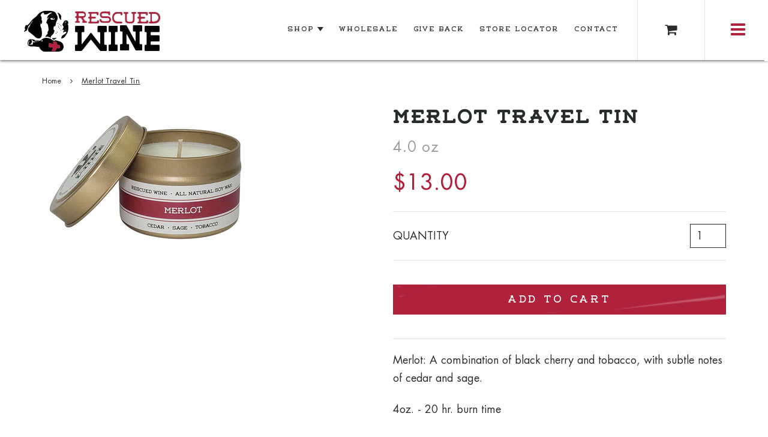

--- FILE ---
content_type: text/html; charset=utf-8
request_url: https://rescuedwinecandles.com/products/merlot-travel-tin
body_size: 14523
content:
<!doctype html>
<!--[if IE 9]> <html class="ie9 no-js supports-no-cookies" lang="en"> <![endif]-->
<!--[if (gt IE 9)|!(IE)]><!--> <html class="no-js supports-no-cookies" lang="en"> <!--<![endif]-->
<head>
<!-- "snippets/booster-seo.liquid" was not rendered, the associated app was uninstalled -->
  <meta charset="utf-8">
  <meta http-equiv="X-UA-Compatible" content="IE=edge">
  <meta name="viewport" content="width=device-width,initial-scale=1">
  <link rel="canonical" href="https://rescuedwinecandles.com/products/merlot-travel-tin">

  
    <link rel="shortcut icon" href="//rescuedwinecandles.com/cdn/shop/files/rescued-wine_ico--transparent_32x32.png?v=1613156465" type="image/png">
  

  
  

  

  
<meta property="og:site_name" content="Rescued Wine">
<meta property="og:url" content="https://rescuedwinecandles.com/products/merlot-travel-tin">
<meta property="og:title" content="Merlot Travel Tin">
<meta property="og:type" content="product">
<meta property="og:description" content="Merlot: A combination of black cherry and tobacco, with subtle notes of cedar and sage. 4oz. - 20 hr. burn time"><meta property="og:price:amount" content="13.00">
  <meta property="og:price:currency" content="USD"><meta property="og:image" content="http://rescuedwinecandles.com/cdn/shop/products/20221005_105851_1024x1024.jpg?v=1665598392">
<meta property="og:image:secure_url" content="https://rescuedwinecandles.com/cdn/shop/products/20221005_105851_1024x1024.jpg?v=1665598392">

<meta name="twitter:site" content="@">
<meta name="twitter:card" content="summary_large_image">
<meta name="twitter:title" content="Merlot Travel Tin">
<meta name="twitter:description" content="Merlot: A combination of black cherry and tobacco, with subtle notes of cedar and sage. 4oz. - 20 hr. burn time">


  <link href="//rescuedwinecandles.com/cdn/shop/t/2/assets/theme.scss.css?v=35990681296303351831709664419" rel="stylesheet" type="text/css" media="all" />

  <script>
    document.documentElement.className = document.documentElement.className.replace('no-js', 'js');

    window.theme = {
      strings: {
        addToCart: "Add to Cart",
        soldOut: "Sold Out",
        unavailable: "Unavailable"
      },
      moneyFormat: "${{amount}}"
    };
  </script>

  


  <script src="//rescuedwinecandles.com/cdn/shop/t/2/assets/vendor.js?v=43948788396199724561502326857"></script>

  <script>window.performance && window.performance.mark && window.performance.mark('shopify.content_for_header.start');</script><meta name="google-site-verification" content="svRMSThfThD9lAgJa9dI500efCqXehosNuASEuYmQWA">
<meta id="shopify-digital-wallet" name="shopify-digital-wallet" content="/22401433/digital_wallets/dialog">
<meta name="shopify-checkout-api-token" content="ddd7356f7dac4a6b45ef8daf45718105">
<meta id="in-context-paypal-metadata" data-shop-id="22401433" data-venmo-supported="false" data-environment="production" data-locale="en_US" data-paypal-v4="true" data-currency="USD">
<link rel="alternate" type="application/json+oembed" href="https://rescuedwinecandles.com/products/merlot-travel-tin.oembed">
<script async="async" src="/checkouts/internal/preloads.js?locale=en-US"></script>
<link rel="preconnect" href="https://shop.app" crossorigin="anonymous">
<script async="async" src="https://shop.app/checkouts/internal/preloads.js?locale=en-US&shop_id=22401433" crossorigin="anonymous"></script>
<script id="apple-pay-shop-capabilities" type="application/json">{"shopId":22401433,"countryCode":"US","currencyCode":"USD","merchantCapabilities":["supports3DS"],"merchantId":"gid:\/\/shopify\/Shop\/22401433","merchantName":"Rescued Wine","requiredBillingContactFields":["postalAddress","email","phone"],"requiredShippingContactFields":["postalAddress","email","phone"],"shippingType":"shipping","supportedNetworks":["visa","masterCard","amex","discover","elo","jcb"],"total":{"type":"pending","label":"Rescued Wine","amount":"1.00"},"shopifyPaymentsEnabled":true,"supportsSubscriptions":true}</script>
<script id="shopify-features" type="application/json">{"accessToken":"ddd7356f7dac4a6b45ef8daf45718105","betas":["rich-media-storefront-analytics"],"domain":"rescuedwinecandles.com","predictiveSearch":true,"shopId":22401433,"locale":"en"}</script>
<script>var Shopify = Shopify || {};
Shopify.shop = "rescued-wines.myshopify.com";
Shopify.locale = "en";
Shopify.currency = {"active":"USD","rate":"1.0"};
Shopify.country = "US";
Shopify.theme = {"name":"Rescued Wine ","id":164334091,"schema_name":"Sleepless-Slate-Starter","schema_version":"1.0.0","theme_store_id":796,"role":"main"};
Shopify.theme.handle = "null";
Shopify.theme.style = {"id":null,"handle":null};
Shopify.cdnHost = "rescuedwinecandles.com/cdn";
Shopify.routes = Shopify.routes || {};
Shopify.routes.root = "/";</script>
<script type="module">!function(o){(o.Shopify=o.Shopify||{}).modules=!0}(window);</script>
<script>!function(o){function n(){var o=[];function n(){o.push(Array.prototype.slice.apply(arguments))}return n.q=o,n}var t=o.Shopify=o.Shopify||{};t.loadFeatures=n(),t.autoloadFeatures=n()}(window);</script>
<script>
  window.ShopifyPay = window.ShopifyPay || {};
  window.ShopifyPay.apiHost = "shop.app\/pay";
  window.ShopifyPay.redirectState = null;
</script>
<script id="shop-js-analytics" type="application/json">{"pageType":"product"}</script>
<script defer="defer" async type="module" src="//rescuedwinecandles.com/cdn/shopifycloud/shop-js/modules/v2/client.init-shop-cart-sync_BT-GjEfc.en.esm.js"></script>
<script defer="defer" async type="module" src="//rescuedwinecandles.com/cdn/shopifycloud/shop-js/modules/v2/chunk.common_D58fp_Oc.esm.js"></script>
<script defer="defer" async type="module" src="//rescuedwinecandles.com/cdn/shopifycloud/shop-js/modules/v2/chunk.modal_xMitdFEc.esm.js"></script>
<script type="module">
  await import("//rescuedwinecandles.com/cdn/shopifycloud/shop-js/modules/v2/client.init-shop-cart-sync_BT-GjEfc.en.esm.js");
await import("//rescuedwinecandles.com/cdn/shopifycloud/shop-js/modules/v2/chunk.common_D58fp_Oc.esm.js");
await import("//rescuedwinecandles.com/cdn/shopifycloud/shop-js/modules/v2/chunk.modal_xMitdFEc.esm.js");

  window.Shopify.SignInWithShop?.initShopCartSync?.({"fedCMEnabled":true,"windoidEnabled":true});

</script>
<script>
  window.Shopify = window.Shopify || {};
  if (!window.Shopify.featureAssets) window.Shopify.featureAssets = {};
  window.Shopify.featureAssets['shop-js'] = {"shop-cart-sync":["modules/v2/client.shop-cart-sync_DZOKe7Ll.en.esm.js","modules/v2/chunk.common_D58fp_Oc.esm.js","modules/v2/chunk.modal_xMitdFEc.esm.js"],"init-fed-cm":["modules/v2/client.init-fed-cm_B6oLuCjv.en.esm.js","modules/v2/chunk.common_D58fp_Oc.esm.js","modules/v2/chunk.modal_xMitdFEc.esm.js"],"shop-cash-offers":["modules/v2/client.shop-cash-offers_D2sdYoxE.en.esm.js","modules/v2/chunk.common_D58fp_Oc.esm.js","modules/v2/chunk.modal_xMitdFEc.esm.js"],"shop-login-button":["modules/v2/client.shop-login-button_QeVjl5Y3.en.esm.js","modules/v2/chunk.common_D58fp_Oc.esm.js","modules/v2/chunk.modal_xMitdFEc.esm.js"],"pay-button":["modules/v2/client.pay-button_DXTOsIq6.en.esm.js","modules/v2/chunk.common_D58fp_Oc.esm.js","modules/v2/chunk.modal_xMitdFEc.esm.js"],"shop-button":["modules/v2/client.shop-button_DQZHx9pm.en.esm.js","modules/v2/chunk.common_D58fp_Oc.esm.js","modules/v2/chunk.modal_xMitdFEc.esm.js"],"avatar":["modules/v2/client.avatar_BTnouDA3.en.esm.js"],"init-windoid":["modules/v2/client.init-windoid_CR1B-cfM.en.esm.js","modules/v2/chunk.common_D58fp_Oc.esm.js","modules/v2/chunk.modal_xMitdFEc.esm.js"],"init-shop-for-new-customer-accounts":["modules/v2/client.init-shop-for-new-customer-accounts_C_vY_xzh.en.esm.js","modules/v2/client.shop-login-button_QeVjl5Y3.en.esm.js","modules/v2/chunk.common_D58fp_Oc.esm.js","modules/v2/chunk.modal_xMitdFEc.esm.js"],"init-shop-email-lookup-coordinator":["modules/v2/client.init-shop-email-lookup-coordinator_BI7n9ZSv.en.esm.js","modules/v2/chunk.common_D58fp_Oc.esm.js","modules/v2/chunk.modal_xMitdFEc.esm.js"],"init-shop-cart-sync":["modules/v2/client.init-shop-cart-sync_BT-GjEfc.en.esm.js","modules/v2/chunk.common_D58fp_Oc.esm.js","modules/v2/chunk.modal_xMitdFEc.esm.js"],"shop-toast-manager":["modules/v2/client.shop-toast-manager_DiYdP3xc.en.esm.js","modules/v2/chunk.common_D58fp_Oc.esm.js","modules/v2/chunk.modal_xMitdFEc.esm.js"],"init-customer-accounts":["modules/v2/client.init-customer-accounts_D9ZNqS-Q.en.esm.js","modules/v2/client.shop-login-button_QeVjl5Y3.en.esm.js","modules/v2/chunk.common_D58fp_Oc.esm.js","modules/v2/chunk.modal_xMitdFEc.esm.js"],"init-customer-accounts-sign-up":["modules/v2/client.init-customer-accounts-sign-up_iGw4briv.en.esm.js","modules/v2/client.shop-login-button_QeVjl5Y3.en.esm.js","modules/v2/chunk.common_D58fp_Oc.esm.js","modules/v2/chunk.modal_xMitdFEc.esm.js"],"shop-follow-button":["modules/v2/client.shop-follow-button_CqMgW2wH.en.esm.js","modules/v2/chunk.common_D58fp_Oc.esm.js","modules/v2/chunk.modal_xMitdFEc.esm.js"],"checkout-modal":["modules/v2/client.checkout-modal_xHeaAweL.en.esm.js","modules/v2/chunk.common_D58fp_Oc.esm.js","modules/v2/chunk.modal_xMitdFEc.esm.js"],"shop-login":["modules/v2/client.shop-login_D91U-Q7h.en.esm.js","modules/v2/chunk.common_D58fp_Oc.esm.js","modules/v2/chunk.modal_xMitdFEc.esm.js"],"lead-capture":["modules/v2/client.lead-capture_BJmE1dJe.en.esm.js","modules/v2/chunk.common_D58fp_Oc.esm.js","modules/v2/chunk.modal_xMitdFEc.esm.js"],"payment-terms":["modules/v2/client.payment-terms_Ci9AEqFq.en.esm.js","modules/v2/chunk.common_D58fp_Oc.esm.js","modules/v2/chunk.modal_xMitdFEc.esm.js"]};
</script>
<script id="__st">var __st={"a":22401433,"offset":-28800,"reqid":"aaad2724-c077-48e0-8fe2-659a65247ba4-1769092811","pageurl":"rescuedwinecandles.com\/products\/merlot-travel-tin","u":"b8594584354a","p":"product","rtyp":"product","rid":7520805781703};</script>
<script>window.ShopifyPaypalV4VisibilityTracking = true;</script>
<script id="captcha-bootstrap">!function(){'use strict';const t='contact',e='account',n='new_comment',o=[[t,t],['blogs',n],['comments',n],[t,'customer']],c=[[e,'customer_login'],[e,'guest_login'],[e,'recover_customer_password'],[e,'create_customer']],r=t=>t.map((([t,e])=>`form[action*='/${t}']:not([data-nocaptcha='true']) input[name='form_type'][value='${e}']`)).join(','),a=t=>()=>t?[...document.querySelectorAll(t)].map((t=>t.form)):[];function s(){const t=[...o],e=r(t);return a(e)}const i='password',u='form_key',d=['recaptcha-v3-token','g-recaptcha-response','h-captcha-response',i],f=()=>{try{return window.sessionStorage}catch{return}},m='__shopify_v',_=t=>t.elements[u];function p(t,e,n=!1){try{const o=window.sessionStorage,c=JSON.parse(o.getItem(e)),{data:r}=function(t){const{data:e,action:n}=t;return t[m]||n?{data:e,action:n}:{data:t,action:n}}(c);for(const[e,n]of Object.entries(r))t.elements[e]&&(t.elements[e].value=n);n&&o.removeItem(e)}catch(o){console.error('form repopulation failed',{error:o})}}const l='form_type',E='cptcha';function T(t){t.dataset[E]=!0}const w=window,h=w.document,L='Shopify',v='ce_forms',y='captcha';let A=!1;((t,e)=>{const n=(g='f06e6c50-85a8-45c8-87d0-21a2b65856fe',I='https://cdn.shopify.com/shopifycloud/storefront-forms-hcaptcha/ce_storefront_forms_captcha_hcaptcha.v1.5.2.iife.js',D={infoText:'Protected by hCaptcha',privacyText:'Privacy',termsText:'Terms'},(t,e,n)=>{const o=w[L][v],c=o.bindForm;if(c)return c(t,g,e,D).then(n);var r;o.q.push([[t,g,e,D],n]),r=I,A||(h.body.append(Object.assign(h.createElement('script'),{id:'captcha-provider',async:!0,src:r})),A=!0)});var g,I,D;w[L]=w[L]||{},w[L][v]=w[L][v]||{},w[L][v].q=[],w[L][y]=w[L][y]||{},w[L][y].protect=function(t,e){n(t,void 0,e),T(t)},Object.freeze(w[L][y]),function(t,e,n,w,h,L){const[v,y,A,g]=function(t,e,n){const i=e?o:[],u=t?c:[],d=[...i,...u],f=r(d),m=r(i),_=r(d.filter((([t,e])=>n.includes(e))));return[a(f),a(m),a(_),s()]}(w,h,L),I=t=>{const e=t.target;return e instanceof HTMLFormElement?e:e&&e.form},D=t=>v().includes(t);t.addEventListener('submit',(t=>{const e=I(t);if(!e)return;const n=D(e)&&!e.dataset.hcaptchaBound&&!e.dataset.recaptchaBound,o=_(e),c=g().includes(e)&&(!o||!o.value);(n||c)&&t.preventDefault(),c&&!n&&(function(t){try{if(!f())return;!function(t){const e=f();if(!e)return;const n=_(t);if(!n)return;const o=n.value;o&&e.removeItem(o)}(t);const e=Array.from(Array(32),(()=>Math.random().toString(36)[2])).join('');!function(t,e){_(t)||t.append(Object.assign(document.createElement('input'),{type:'hidden',name:u})),t.elements[u].value=e}(t,e),function(t,e){const n=f();if(!n)return;const o=[...t.querySelectorAll(`input[type='${i}']`)].map((({name:t})=>t)),c=[...d,...o],r={};for(const[a,s]of new FormData(t).entries())c.includes(a)||(r[a]=s);n.setItem(e,JSON.stringify({[m]:1,action:t.action,data:r}))}(t,e)}catch(e){console.error('failed to persist form',e)}}(e),e.submit())}));const S=(t,e)=>{t&&!t.dataset[E]&&(n(t,e.some((e=>e===t))),T(t))};for(const o of['focusin','change'])t.addEventListener(o,(t=>{const e=I(t);D(e)&&S(e,y())}));const B=e.get('form_key'),M=e.get(l),P=B&&M;t.addEventListener('DOMContentLoaded',(()=>{const t=y();if(P)for(const e of t)e.elements[l].value===M&&p(e,B);[...new Set([...A(),...v().filter((t=>'true'===t.dataset.shopifyCaptcha))])].forEach((e=>S(e,t)))}))}(h,new URLSearchParams(w.location.search),n,t,e,['guest_login'])})(!0,!0)}();</script>
<script integrity="sha256-4kQ18oKyAcykRKYeNunJcIwy7WH5gtpwJnB7kiuLZ1E=" data-source-attribution="shopify.loadfeatures" defer="defer" src="//rescuedwinecandles.com/cdn/shopifycloud/storefront/assets/storefront/load_feature-a0a9edcb.js" crossorigin="anonymous"></script>
<script crossorigin="anonymous" defer="defer" src="//rescuedwinecandles.com/cdn/shopifycloud/storefront/assets/shopify_pay/storefront-65b4c6d7.js?v=20250812"></script>
<script data-source-attribution="shopify.dynamic_checkout.dynamic.init">var Shopify=Shopify||{};Shopify.PaymentButton=Shopify.PaymentButton||{isStorefrontPortableWallets:!0,init:function(){window.Shopify.PaymentButton.init=function(){};var t=document.createElement("script");t.src="https://rescuedwinecandles.com/cdn/shopifycloud/portable-wallets/latest/portable-wallets.en.js",t.type="module",document.head.appendChild(t)}};
</script>
<script data-source-attribution="shopify.dynamic_checkout.buyer_consent">
  function portableWalletsHideBuyerConsent(e){var t=document.getElementById("shopify-buyer-consent"),n=document.getElementById("shopify-subscription-policy-button");t&&n&&(t.classList.add("hidden"),t.setAttribute("aria-hidden","true"),n.removeEventListener("click",e))}function portableWalletsShowBuyerConsent(e){var t=document.getElementById("shopify-buyer-consent"),n=document.getElementById("shopify-subscription-policy-button");t&&n&&(t.classList.remove("hidden"),t.removeAttribute("aria-hidden"),n.addEventListener("click",e))}window.Shopify?.PaymentButton&&(window.Shopify.PaymentButton.hideBuyerConsent=portableWalletsHideBuyerConsent,window.Shopify.PaymentButton.showBuyerConsent=portableWalletsShowBuyerConsent);
</script>
<script data-source-attribution="shopify.dynamic_checkout.cart.bootstrap">document.addEventListener("DOMContentLoaded",(function(){function t(){return document.querySelector("shopify-accelerated-checkout-cart, shopify-accelerated-checkout")}if(t())Shopify.PaymentButton.init();else{new MutationObserver((function(e,n){t()&&(Shopify.PaymentButton.init(),n.disconnect())})).observe(document.body,{childList:!0,subtree:!0})}}));
</script>
<link id="shopify-accelerated-checkout-styles" rel="stylesheet" media="screen" href="https://rescuedwinecandles.com/cdn/shopifycloud/portable-wallets/latest/accelerated-checkout-backwards-compat.css" crossorigin="anonymous">
<style id="shopify-accelerated-checkout-cart">
        #shopify-buyer-consent {
  margin-top: 1em;
  display: inline-block;
  width: 100%;
}

#shopify-buyer-consent.hidden {
  display: none;
}

#shopify-subscription-policy-button {
  background: none;
  border: none;
  padding: 0;
  text-decoration: underline;
  font-size: inherit;
  cursor: pointer;
}

#shopify-subscription-policy-button::before {
  box-shadow: none;
}

      </style>

<script>window.performance && window.performance.mark && window.performance.mark('shopify.content_for_header.end');</script>
<link href="https://monorail-edge.shopifysvc.com" rel="dns-prefetch">
<script>(function(){if ("sendBeacon" in navigator && "performance" in window) {try {var session_token_from_headers = performance.getEntriesByType('navigation')[0].serverTiming.find(x => x.name == '_s').description;} catch {var session_token_from_headers = undefined;}var session_cookie_matches = document.cookie.match(/_shopify_s=([^;]*)/);var session_token_from_cookie = session_cookie_matches && session_cookie_matches.length === 2 ? session_cookie_matches[1] : "";var session_token = session_token_from_headers || session_token_from_cookie || "";function handle_abandonment_event(e) {var entries = performance.getEntries().filter(function(entry) {return /monorail-edge.shopifysvc.com/.test(entry.name);});if (!window.abandonment_tracked && entries.length === 0) {window.abandonment_tracked = true;var currentMs = Date.now();var navigation_start = performance.timing.navigationStart;var payload = {shop_id: 22401433,url: window.location.href,navigation_start,duration: currentMs - navigation_start,session_token,page_type: "product"};window.navigator.sendBeacon("https://monorail-edge.shopifysvc.com/v1/produce", JSON.stringify({schema_id: "online_store_buyer_site_abandonment/1.1",payload: payload,metadata: {event_created_at_ms: currentMs,event_sent_at_ms: currentMs}}));}}window.addEventListener('pagehide', handle_abandonment_event);}}());</script>
<script id="web-pixels-manager-setup">(function e(e,d,r,n,o){if(void 0===o&&(o={}),!Boolean(null===(a=null===(i=window.Shopify)||void 0===i?void 0:i.analytics)||void 0===a?void 0:a.replayQueue)){var i,a;window.Shopify=window.Shopify||{};var t=window.Shopify;t.analytics=t.analytics||{};var s=t.analytics;s.replayQueue=[],s.publish=function(e,d,r){return s.replayQueue.push([e,d,r]),!0};try{self.performance.mark("wpm:start")}catch(e){}var l=function(){var e={modern:/Edge?\/(1{2}[4-9]|1[2-9]\d|[2-9]\d{2}|\d{4,})\.\d+(\.\d+|)|Firefox\/(1{2}[4-9]|1[2-9]\d|[2-9]\d{2}|\d{4,})\.\d+(\.\d+|)|Chrom(ium|e)\/(9{2}|\d{3,})\.\d+(\.\d+|)|(Maci|X1{2}).+ Version\/(15\.\d+|(1[6-9]|[2-9]\d|\d{3,})\.\d+)([,.]\d+|)( \(\w+\)|)( Mobile\/\w+|) Safari\/|Chrome.+OPR\/(9{2}|\d{3,})\.\d+\.\d+|(CPU[ +]OS|iPhone[ +]OS|CPU[ +]iPhone|CPU IPhone OS|CPU iPad OS)[ +]+(15[._]\d+|(1[6-9]|[2-9]\d|\d{3,})[._]\d+)([._]\d+|)|Android:?[ /-](13[3-9]|1[4-9]\d|[2-9]\d{2}|\d{4,})(\.\d+|)(\.\d+|)|Android.+Firefox\/(13[5-9]|1[4-9]\d|[2-9]\d{2}|\d{4,})\.\d+(\.\d+|)|Android.+Chrom(ium|e)\/(13[3-9]|1[4-9]\d|[2-9]\d{2}|\d{4,})\.\d+(\.\d+|)|SamsungBrowser\/([2-9]\d|\d{3,})\.\d+/,legacy:/Edge?\/(1[6-9]|[2-9]\d|\d{3,})\.\d+(\.\d+|)|Firefox\/(5[4-9]|[6-9]\d|\d{3,})\.\d+(\.\d+|)|Chrom(ium|e)\/(5[1-9]|[6-9]\d|\d{3,})\.\d+(\.\d+|)([\d.]+$|.*Safari\/(?![\d.]+ Edge\/[\d.]+$))|(Maci|X1{2}).+ Version\/(10\.\d+|(1[1-9]|[2-9]\d|\d{3,})\.\d+)([,.]\d+|)( \(\w+\)|)( Mobile\/\w+|) Safari\/|Chrome.+OPR\/(3[89]|[4-9]\d|\d{3,})\.\d+\.\d+|(CPU[ +]OS|iPhone[ +]OS|CPU[ +]iPhone|CPU IPhone OS|CPU iPad OS)[ +]+(10[._]\d+|(1[1-9]|[2-9]\d|\d{3,})[._]\d+)([._]\d+|)|Android:?[ /-](13[3-9]|1[4-9]\d|[2-9]\d{2}|\d{4,})(\.\d+|)(\.\d+|)|Mobile Safari.+OPR\/([89]\d|\d{3,})\.\d+\.\d+|Android.+Firefox\/(13[5-9]|1[4-9]\d|[2-9]\d{2}|\d{4,})\.\d+(\.\d+|)|Android.+Chrom(ium|e)\/(13[3-9]|1[4-9]\d|[2-9]\d{2}|\d{4,})\.\d+(\.\d+|)|Android.+(UC? ?Browser|UCWEB|U3)[ /]?(15\.([5-9]|\d{2,})|(1[6-9]|[2-9]\d|\d{3,})\.\d+)\.\d+|SamsungBrowser\/(5\.\d+|([6-9]|\d{2,})\.\d+)|Android.+MQ{2}Browser\/(14(\.(9|\d{2,})|)|(1[5-9]|[2-9]\d|\d{3,})(\.\d+|))(\.\d+|)|K[Aa][Ii]OS\/(3\.\d+|([4-9]|\d{2,})\.\d+)(\.\d+|)/},d=e.modern,r=e.legacy,n=navigator.userAgent;return n.match(d)?"modern":n.match(r)?"legacy":"unknown"}(),u="modern"===l?"modern":"legacy",c=(null!=n?n:{modern:"",legacy:""})[u],f=function(e){return[e.baseUrl,"/wpm","/b",e.hashVersion,"modern"===e.buildTarget?"m":"l",".js"].join("")}({baseUrl:d,hashVersion:r,buildTarget:u}),m=function(e){var d=e.version,r=e.bundleTarget,n=e.surface,o=e.pageUrl,i=e.monorailEndpoint;return{emit:function(e){var a=e.status,t=e.errorMsg,s=(new Date).getTime(),l=JSON.stringify({metadata:{event_sent_at_ms:s},events:[{schema_id:"web_pixels_manager_load/3.1",payload:{version:d,bundle_target:r,page_url:o,status:a,surface:n,error_msg:t},metadata:{event_created_at_ms:s}}]});if(!i)return console&&console.warn&&console.warn("[Web Pixels Manager] No Monorail endpoint provided, skipping logging."),!1;try{return self.navigator.sendBeacon.bind(self.navigator)(i,l)}catch(e){}var u=new XMLHttpRequest;try{return u.open("POST",i,!0),u.setRequestHeader("Content-Type","text/plain"),u.send(l),!0}catch(e){return console&&console.warn&&console.warn("[Web Pixels Manager] Got an unhandled error while logging to Monorail."),!1}}}}({version:r,bundleTarget:l,surface:e.surface,pageUrl:self.location.href,monorailEndpoint:e.monorailEndpoint});try{o.browserTarget=l,function(e){var d=e.src,r=e.async,n=void 0===r||r,o=e.onload,i=e.onerror,a=e.sri,t=e.scriptDataAttributes,s=void 0===t?{}:t,l=document.createElement("script"),u=document.querySelector("head"),c=document.querySelector("body");if(l.async=n,l.src=d,a&&(l.integrity=a,l.crossOrigin="anonymous"),s)for(var f in s)if(Object.prototype.hasOwnProperty.call(s,f))try{l.dataset[f]=s[f]}catch(e){}if(o&&l.addEventListener("load",o),i&&l.addEventListener("error",i),u)u.appendChild(l);else{if(!c)throw new Error("Did not find a head or body element to append the script");c.appendChild(l)}}({src:f,async:!0,onload:function(){if(!function(){var e,d;return Boolean(null===(d=null===(e=window.Shopify)||void 0===e?void 0:e.analytics)||void 0===d?void 0:d.initialized)}()){var d=window.webPixelsManager.init(e)||void 0;if(d){var r=window.Shopify.analytics;r.replayQueue.forEach((function(e){var r=e[0],n=e[1],o=e[2];d.publishCustomEvent(r,n,o)})),r.replayQueue=[],r.publish=d.publishCustomEvent,r.visitor=d.visitor,r.initialized=!0}}},onerror:function(){return m.emit({status:"failed",errorMsg:"".concat(f," has failed to load")})},sri:function(e){var d=/^sha384-[A-Za-z0-9+/=]+$/;return"string"==typeof e&&d.test(e)}(c)?c:"",scriptDataAttributes:o}),m.emit({status:"loading"})}catch(e){m.emit({status:"failed",errorMsg:(null==e?void 0:e.message)||"Unknown error"})}}})({shopId: 22401433,storefrontBaseUrl: "https://rescuedwinecandles.com",extensionsBaseUrl: "https://extensions.shopifycdn.com/cdn/shopifycloud/web-pixels-manager",monorailEndpoint: "https://monorail-edge.shopifysvc.com/unstable/produce_batch",surface: "storefront-renderer",enabledBetaFlags: ["2dca8a86"],webPixelsConfigList: [{"id":"480346311","configuration":"{\"config\":\"{\\\"pixel_id\\\":\\\"AW-652709130\\\",\\\"target_country\\\":\\\"US\\\",\\\"gtag_events\\\":[{\\\"type\\\":\\\"search\\\",\\\"action_label\\\":\\\"AW-652709130\\\/3lcpCMOf8c8BEIqanrcC\\\"},{\\\"type\\\":\\\"begin_checkout\\\",\\\"action_label\\\":\\\"AW-652709130\\\/2JPACMCf8c8BEIqanrcC\\\"},{\\\"type\\\":\\\"view_item\\\",\\\"action_label\\\":[\\\"AW-652709130\\\/Owi_CLqf8c8BEIqanrcC\\\",\\\"MC-2TSEQB8MNZ\\\"]},{\\\"type\\\":\\\"purchase\\\",\\\"action_label\\\":[\\\"AW-652709130\\\/4b67CL-e8c8BEIqanrcC\\\",\\\"MC-2TSEQB8MNZ\\\"]},{\\\"type\\\":\\\"page_view\\\",\\\"action_label\\\":[\\\"AW-652709130\\\/GzZ9CLye8c8BEIqanrcC\\\",\\\"MC-2TSEQB8MNZ\\\"]},{\\\"type\\\":\\\"add_payment_info\\\",\\\"action_label\\\":\\\"AW-652709130\\\/N_u9CMaf8c8BEIqanrcC\\\"},{\\\"type\\\":\\\"add_to_cart\\\",\\\"action_label\\\":\\\"AW-652709130\\\/0WdECL2f8c8BEIqanrcC\\\"}],\\\"enable_monitoring_mode\\\":false}\"}","eventPayloadVersion":"v1","runtimeContext":"OPEN","scriptVersion":"b2a88bafab3e21179ed38636efcd8a93","type":"APP","apiClientId":1780363,"privacyPurposes":[],"dataSharingAdjustments":{"protectedCustomerApprovalScopes":["read_customer_address","read_customer_email","read_customer_name","read_customer_personal_data","read_customer_phone"]}},{"id":"106201287","configuration":"{\"tagID\":\"2613760884468\"}","eventPayloadVersion":"v1","runtimeContext":"STRICT","scriptVersion":"18031546ee651571ed29edbe71a3550b","type":"APP","apiClientId":3009811,"privacyPurposes":["ANALYTICS","MARKETING","SALE_OF_DATA"],"dataSharingAdjustments":{"protectedCustomerApprovalScopes":["read_customer_address","read_customer_email","read_customer_name","read_customer_personal_data","read_customer_phone"]}},{"id":"88867015","eventPayloadVersion":"v1","runtimeContext":"LAX","scriptVersion":"1","type":"CUSTOM","privacyPurposes":["ANALYTICS"],"name":"Google Analytics tag (migrated)"},{"id":"shopify-app-pixel","configuration":"{}","eventPayloadVersion":"v1","runtimeContext":"STRICT","scriptVersion":"0450","apiClientId":"shopify-pixel","type":"APP","privacyPurposes":["ANALYTICS","MARKETING"]},{"id":"shopify-custom-pixel","eventPayloadVersion":"v1","runtimeContext":"LAX","scriptVersion":"0450","apiClientId":"shopify-pixel","type":"CUSTOM","privacyPurposes":["ANALYTICS","MARKETING"]}],isMerchantRequest: false,initData: {"shop":{"name":"Rescued Wine","paymentSettings":{"currencyCode":"USD"},"myshopifyDomain":"rescued-wines.myshopify.com","countryCode":"US","storefrontUrl":"https:\/\/rescuedwinecandles.com"},"customer":null,"cart":null,"checkout":null,"productVariants":[{"price":{"amount":13.0,"currencyCode":"USD"},"product":{"title":"Merlot Travel Tin","vendor":"Rescued Wine","id":"7520805781703","untranslatedTitle":"Merlot Travel Tin","url":"\/products\/merlot-travel-tin","type":""},"id":"42802178261191","image":{"src":"\/\/rescuedwinecandles.com\/cdn\/shop\/products\/20221005_105851.jpg?v=1665598392"},"sku":"","title":"Default Title","untranslatedTitle":"Default Title"}],"purchasingCompany":null},},"https://rescuedwinecandles.com/cdn","fcfee988w5aeb613cpc8e4bc33m6693e112",{"modern":"","legacy":""},{"shopId":"22401433","storefrontBaseUrl":"https:\/\/rescuedwinecandles.com","extensionBaseUrl":"https:\/\/extensions.shopifycdn.com\/cdn\/shopifycloud\/web-pixels-manager","surface":"storefront-renderer","enabledBetaFlags":"[\"2dca8a86\"]","isMerchantRequest":"false","hashVersion":"fcfee988w5aeb613cpc8e4bc33m6693e112","publish":"custom","events":"[[\"page_viewed\",{}],[\"product_viewed\",{\"productVariant\":{\"price\":{\"amount\":13.0,\"currencyCode\":\"USD\"},\"product\":{\"title\":\"Merlot Travel Tin\",\"vendor\":\"Rescued Wine\",\"id\":\"7520805781703\",\"untranslatedTitle\":\"Merlot Travel Tin\",\"url\":\"\/products\/merlot-travel-tin\",\"type\":\"\"},\"id\":\"42802178261191\",\"image\":{\"src\":\"\/\/rescuedwinecandles.com\/cdn\/shop\/products\/20221005_105851.jpg?v=1665598392\"},\"sku\":\"\",\"title\":\"Default Title\",\"untranslatedTitle\":\"Default Title\"}}]]"});</script><script>
  window.ShopifyAnalytics = window.ShopifyAnalytics || {};
  window.ShopifyAnalytics.meta = window.ShopifyAnalytics.meta || {};
  window.ShopifyAnalytics.meta.currency = 'USD';
  var meta = {"product":{"id":7520805781703,"gid":"gid:\/\/shopify\/Product\/7520805781703","vendor":"Rescued Wine","type":"","handle":"merlot-travel-tin","variants":[{"id":42802178261191,"price":1300,"name":"Merlot Travel Tin","public_title":null,"sku":""}],"remote":false},"page":{"pageType":"product","resourceType":"product","resourceId":7520805781703,"requestId":"aaad2724-c077-48e0-8fe2-659a65247ba4-1769092811"}};
  for (var attr in meta) {
    window.ShopifyAnalytics.meta[attr] = meta[attr];
  }
</script>
<script class="analytics">
  (function () {
    var customDocumentWrite = function(content) {
      var jquery = null;

      if (window.jQuery) {
        jquery = window.jQuery;
      } else if (window.Checkout && window.Checkout.$) {
        jquery = window.Checkout.$;
      }

      if (jquery) {
        jquery('body').append(content);
      }
    };

    var hasLoggedConversion = function(token) {
      if (token) {
        return document.cookie.indexOf('loggedConversion=' + token) !== -1;
      }
      return false;
    }

    var setCookieIfConversion = function(token) {
      if (token) {
        var twoMonthsFromNow = new Date(Date.now());
        twoMonthsFromNow.setMonth(twoMonthsFromNow.getMonth() + 2);

        document.cookie = 'loggedConversion=' + token + '; expires=' + twoMonthsFromNow;
      }
    }

    var trekkie = window.ShopifyAnalytics.lib = window.trekkie = window.trekkie || [];
    if (trekkie.integrations) {
      return;
    }
    trekkie.methods = [
      'identify',
      'page',
      'ready',
      'track',
      'trackForm',
      'trackLink'
    ];
    trekkie.factory = function(method) {
      return function() {
        var args = Array.prototype.slice.call(arguments);
        args.unshift(method);
        trekkie.push(args);
        return trekkie;
      };
    };
    for (var i = 0; i < trekkie.methods.length; i++) {
      var key = trekkie.methods[i];
      trekkie[key] = trekkie.factory(key);
    }
    trekkie.load = function(config) {
      trekkie.config = config || {};
      trekkie.config.initialDocumentCookie = document.cookie;
      var first = document.getElementsByTagName('script')[0];
      var script = document.createElement('script');
      script.type = 'text/javascript';
      script.onerror = function(e) {
        var scriptFallback = document.createElement('script');
        scriptFallback.type = 'text/javascript';
        scriptFallback.onerror = function(error) {
                var Monorail = {
      produce: function produce(monorailDomain, schemaId, payload) {
        var currentMs = new Date().getTime();
        var event = {
          schema_id: schemaId,
          payload: payload,
          metadata: {
            event_created_at_ms: currentMs,
            event_sent_at_ms: currentMs
          }
        };
        return Monorail.sendRequest("https://" + monorailDomain + "/v1/produce", JSON.stringify(event));
      },
      sendRequest: function sendRequest(endpointUrl, payload) {
        // Try the sendBeacon API
        if (window && window.navigator && typeof window.navigator.sendBeacon === 'function' && typeof window.Blob === 'function' && !Monorail.isIos12()) {
          var blobData = new window.Blob([payload], {
            type: 'text/plain'
          });

          if (window.navigator.sendBeacon(endpointUrl, blobData)) {
            return true;
          } // sendBeacon was not successful

        } // XHR beacon

        var xhr = new XMLHttpRequest();

        try {
          xhr.open('POST', endpointUrl);
          xhr.setRequestHeader('Content-Type', 'text/plain');
          xhr.send(payload);
        } catch (e) {
          console.log(e);
        }

        return false;
      },
      isIos12: function isIos12() {
        return window.navigator.userAgent.lastIndexOf('iPhone; CPU iPhone OS 12_') !== -1 || window.navigator.userAgent.lastIndexOf('iPad; CPU OS 12_') !== -1;
      }
    };
    Monorail.produce('monorail-edge.shopifysvc.com',
      'trekkie_storefront_load_errors/1.1',
      {shop_id: 22401433,
      theme_id: 164334091,
      app_name: "storefront",
      context_url: window.location.href,
      source_url: "//rescuedwinecandles.com/cdn/s/trekkie.storefront.1bbfab421998800ff09850b62e84b8915387986d.min.js"});

        };
        scriptFallback.async = true;
        scriptFallback.src = '//rescuedwinecandles.com/cdn/s/trekkie.storefront.1bbfab421998800ff09850b62e84b8915387986d.min.js';
        first.parentNode.insertBefore(scriptFallback, first);
      };
      script.async = true;
      script.src = '//rescuedwinecandles.com/cdn/s/trekkie.storefront.1bbfab421998800ff09850b62e84b8915387986d.min.js';
      first.parentNode.insertBefore(script, first);
    };
    trekkie.load(
      {"Trekkie":{"appName":"storefront","development":false,"defaultAttributes":{"shopId":22401433,"isMerchantRequest":null,"themeId":164334091,"themeCityHash":"12601188030997366297","contentLanguage":"en","currency":"USD","eventMetadataId":"969e7863-6eea-472c-b5dd-6ab109efc2c8"},"isServerSideCookieWritingEnabled":true,"monorailRegion":"shop_domain","enabledBetaFlags":["65f19447"]},"Session Attribution":{},"S2S":{"facebookCapiEnabled":false,"source":"trekkie-storefront-renderer","apiClientId":580111}}
    );

    var loaded = false;
    trekkie.ready(function() {
      if (loaded) return;
      loaded = true;

      window.ShopifyAnalytics.lib = window.trekkie;

      var originalDocumentWrite = document.write;
      document.write = customDocumentWrite;
      try { window.ShopifyAnalytics.merchantGoogleAnalytics.call(this); } catch(error) {};
      document.write = originalDocumentWrite;

      window.ShopifyAnalytics.lib.page(null,{"pageType":"product","resourceType":"product","resourceId":7520805781703,"requestId":"aaad2724-c077-48e0-8fe2-659a65247ba4-1769092811","shopifyEmitted":true});

      var match = window.location.pathname.match(/checkouts\/(.+)\/(thank_you|post_purchase)/)
      var token = match? match[1]: undefined;
      if (!hasLoggedConversion(token)) {
        setCookieIfConversion(token);
        window.ShopifyAnalytics.lib.track("Viewed Product",{"currency":"USD","variantId":42802178261191,"productId":7520805781703,"productGid":"gid:\/\/shopify\/Product\/7520805781703","name":"Merlot Travel Tin","price":"13.00","sku":"","brand":"Rescued Wine","variant":null,"category":"","nonInteraction":true,"remote":false},undefined,undefined,{"shopifyEmitted":true});
      window.ShopifyAnalytics.lib.track("monorail:\/\/trekkie_storefront_viewed_product\/1.1",{"currency":"USD","variantId":42802178261191,"productId":7520805781703,"productGid":"gid:\/\/shopify\/Product\/7520805781703","name":"Merlot Travel Tin","price":"13.00","sku":"","brand":"Rescued Wine","variant":null,"category":"","nonInteraction":true,"remote":false,"referer":"https:\/\/rescuedwinecandles.com\/products\/merlot-travel-tin"});
      }
    });


        var eventsListenerScript = document.createElement('script');
        eventsListenerScript.async = true;
        eventsListenerScript.src = "//rescuedwinecandles.com/cdn/shopifycloud/storefront/assets/shop_events_listener-3da45d37.js";
        document.getElementsByTagName('head')[0].appendChild(eventsListenerScript);

})();</script>
  <script>
  if (!window.ga || (window.ga && typeof window.ga !== 'function')) {
    window.ga = function ga() {
      (window.ga.q = window.ga.q || []).push(arguments);
      if (window.Shopify && window.Shopify.analytics && typeof window.Shopify.analytics.publish === 'function') {
        window.Shopify.analytics.publish("ga_stub_called", {}, {sendTo: "google_osp_migration"});
      }
      console.error("Shopify's Google Analytics stub called with:", Array.from(arguments), "\nSee https://help.shopify.com/manual/promoting-marketing/pixels/pixel-migration#google for more information.");
    };
    if (window.Shopify && window.Shopify.analytics && typeof window.Shopify.analytics.publish === 'function') {
      window.Shopify.analytics.publish("ga_stub_initialized", {}, {sendTo: "google_osp_migration"});
    }
  }
</script>
<script
  defer
  src="https://rescuedwinecandles.com/cdn/shopifycloud/perf-kit/shopify-perf-kit-3.0.4.min.js"
  data-application="storefront-renderer"
  data-shop-id="22401433"
  data-render-region="gcp-us-central1"
  data-page-type="product"
  data-theme-instance-id="164334091"
  data-theme-name="Sleepless-Slate-Starter"
  data-theme-version="1.0.0"
  data-monorail-region="shop_domain"
  data-resource-timing-sampling-rate="10"
  data-shs="true"
  data-shs-beacon="true"
  data-shs-export-with-fetch="true"
  data-shs-logs-sample-rate="1"
  data-shs-beacon-endpoint="https://rescuedwinecandles.com/api/collect"
></script>
</head>

<body id="merlot-travel-tin" class="template-product" farts>
  <div id="shopify-section-header" class="shopify-section header-section"><header class="m-header">
  <a href="https://rescuedwinecandles.com" title="Rescued Wine">
    
      <img src="//rescuedwinecandles.com/cdn/shop/files/rescued-wine_logo_83c9b078-b360-47a6-85f3-858989e3a034_280x@2x.jpg?v=1613152157" alt="Rescued Wine Logo" width="227" class="primary_logo l-mobile_off" />
      
        <img src="//rescuedwinecandles.com/cdn/shop/files/rescued-wine_logo-mobile_115x@2x.jpg?v=1613152218" alt="Rescued Wine Logo" width="115" class="primary_logo l-mobile_on" />
      
    
  </a>
  <nav class="m-header_nav">
    <span class="l-mobile_off m-header_nav-item">
      
        
        
        
          <div class="m-header_nav-item m-header_nav-dropdown--trigger">
            Shop
            <span class="m-svg-icon_triangle e-spin_active">









  <?xml version="1.0" encoding="UTF-8" standalone="no"?>
  <svg width="8px" height="6px" viewBox="0 0 8 6" version="1.1" xmlns="http://www.w3.org/2000/svg" xmlns:xlink="http://www.w3.org/1999/xlink">
      <title>Rescued Wines - Arrow Down</title>
      <defs></defs>
      <g id="Symbols" stroke="none" stroke-width="1" fill="none" fill-rule="evenodd">
          <g id="Nav" transform="translate(-593.000000, -48.000000)" fill="#272B2B">
              <g id="Group-12">
                  <g id="Group-20" transform="translate(531.000000, 42.000000)">
                      <polygon id="Triangle-3" points="66 12 62 6 70 6"></polygon>
                  </g>
              </g>
          </g>
      </g>
  </svg>



</span>
            <div class="m-header_dropdown">
              
                <a href="/collections/signature-collection" class="m-header_dropdown--link">
                  Signature Collection
                </a>
              
                <a href="/collections/pet-collection" class="m-header_dropdown--link">
                  Pet Collection
                </a>
              
                <a href="/collections/balance-collection" class="m-header_dropdown--link">
                  Balance Collection
                </a>
              
                <a href="/collections/spirits-collection" class="m-header_dropdown--link">
                  Spirits Collection
                </a>
              
                <a href="/collections/craft-beer-collection" class="m-header_dropdown--link">
                  Craft Beer Collection
                </a>
              
                <a href="/collections/holiday-collection" class="m-header_dropdown--link">
                  Holiday Collection
                </a>
              
                <a href="/collections/travel-tin-collection" class="m-header_dropdown--link">
                  Travel Tin Collection
                </a>
              
                <a href="/collections/discounted-candles" class="m-header_dropdown--link">
                  Discounted Candles
                </a>
              
            </div>
          </div>
        
      
        
        
        
          <a class="m-header_nav-item" href="/pages/wholesale">
            Wholesale
          </a>
        
      
        
        
        
          <a class="m-header_nav-item" href="/pages/giving-back">
            Give Back
          </a>
        
      
        
        
        
          <a class="m-header_nav-item" href="/apps/store-locator">
            Store Locator
          </a>
        
      
        
        
        
          <a class="m-header_nav-item" href="/pages/contact">
            Contact
          </a>
        
      
    </span>
    <a href="/cart/" class="m-header_nav-item m-header_nav-square">
      <i class="fa fa-shopping-cart" aria-hidden="true"></i>
      
    </a>
    <a id="slideoutToggle" class="m-header_nav-item m-header_nav-square m-slideout-toggle">
      <i class="fa fa-bars l-text_red" aria-hidden="true"></i>
      <i class="fa fa-times l-text_red" aria-hidden="true"></i>
    </a>
  </nav>
  <nav id="sliderNav" class="m-header_slider-nav">
    <div class="m-header_slider-nav-content">
      <div class="l-mobile_on m-slider_toggle">
        <a class="m-header_nav-item m-slider_toggler">Shop</a>
        <div class="m-slide_togglee">
          
            <a class="m-header_nav-item" href="/collections/signature-collection">Signature Collection</a>
          
            <a class="m-header_nav-item" href="/collections/balance-collection">Balance Collection</a>
          
            <a class="m-header_nav-item" href="/collections/pet-collection">Pet Collection</a>
          
            <a class="m-header_nav-item" href="/collections/spirits-collection">Spirits Collection</a>
          
            <a class="m-header_nav-item" href="/collections/craft-beer-collection">Craft Beer Collection</a>
          
            <a class="m-header_nav-item" href="/products/carbernet">Travel Candle Collection</a>
          
            <a class="m-header_nav-item" href="/products/gift-tote">Gift Tote</a>
          
            <a class="m-header_nav-item" href="/collections/holiday-collection">Holiday Collection</a>
          
            <a class="m-header_nav-item" href="/collections/discounted-candles">Discounted Candles</a>
          
        </div>
      </div>
      
    </div>
  </nav>
</header>

</div>
  
  

  <div id="shopify-section-product-template" class="shopify-section"><section class="m-product_container container">
  <header class="m-breadcrumb m-product_breadcrumb">
    <span class="m-breadcrumb_item">
      <a href="/">Home</a>
    </span>
    
    <span class="m-breadcrumb_item m-breadcrumb_divider"><i class="fa fa-angle-right"></i> </span>
    <span class="m-breadcrumb_item">
      <a href="/products/merlot-travel-tin">Merlot Travel Tin</a>
    </span>
  </header>
  <section class="m-product-template_container l-padding_product" itemscope itemtype="http://schema.org/Product" id="ProductSection-product-template" data-section-id="product-template" data-section-type="product" data-enable-history-state="true">
    <meta itemprop="name" content="Merlot Travel Tin">
    <meta itemprop="url" content="https://rescuedwinecandles.com/products/merlot-travel-tin">
    <meta itemprop="image" content="//rescuedwinecandles.com/cdn/shop/products/20221005_105851_800x.jpg?v=1665598392">

    
<div class="row m-product_single">
      <div class="m-product_image col-sm-6"><div id="FeaturedImageZoom-product-template" class="product-single__photo" data-zoom="//rescuedwinecandles.com/cdn/shop/products/20221005_105851_1024x1024@2x.jpg?v=1665598392">
          <img src="//rescuedwinecandles.com/cdn/shop/products/20221005_105851_345x.jpg?v=1665598392" alt="Merlot Travel Tin" id="FeaturedImage-product-template" class="product-featured-img js-zoom-enabled">
        </div>

        
      </div>

      <div class="m-product_description col-sm-6">
        <div class="product-single__meta">

          <h1 itemprop="name" class="m-product-single_title">Merlot Travel Tin</h1>

          <div class="m-product_attributes">
            
            <span>4.0 oz</span>
            
          </div>

          <div itemprop="offers" itemscope itemtype="http://schema.org/Offer">
            <meta itemprop="priceCurrency" content="USD">
            <link itemprop="availability" href="http://schema.org/InStock">
            <p class="m-product-single_price product-single__price product-single__price-product-template">
              
                <span class="visually-hidden">Regular price</span>
                <s id="ComparePrice-product-template" class="hide"></s>
                <span class="product-price__price product-price__price-product-template">
                  <span id="ProductPrice-product-template"
                    itemprop="price" content="13.0">
                    $13.00
                  </span>
                  <span class="product-price__sale-label product-price__sale-label-product-template hide">On Sale</span>
                </span>
              
            </p>

            

            <div class="m-product_form">
              <form action="/cart/add" method="post" enctype="multipart/form-data" class="product-form-product-template product-form product-form-product-template" data-section="product-template">
                
                
                  <div class="m-product_section m-option-wrapper product-form__item--quantity">
                    <label for="Quantity">Quantity</label>
                    <span class="m-input_number l-float_right">
                      <input type="number" id="Quantity" name="quantity" value="1" min="1" class="product-form__input" pattern="[0-9]*">
                    </span>
                  </div>
                

                <select name="id" id="ProductSelect-product-template" data-section="product-template" class="product-form__variants visually-hidden no-js">
                  
                    
                      <option  selected="selected"  value="42802178261191">
                        Default Title
                      </option>
                    
                  
                </select>

                <div class="m-product_section product-form__item m-product_form-submit">
                  <button type="submit" name="add" id="AddToCart-product-template"  class="m-btn m-btn_product product-form__cart-submit">
                    <span id="AddToCartText-product-template">
                      
                        Add to Cart
                      
                    </span>
                  </button>
                </div>
              </form>
              <div class="m-product_section m-product-single_description" itemprop="description">
                <p>Merlot: A combination of black cherry and tobacco, with subtle notes of cedar and sage.</p>
<p>4oz. - 20 hr. burn time</p>
              </div>
            </div>

          </div>

          

          

          
        </div>
      </div>
    </div>
  </section>
</section>

  
<section class="m-product_suggested">
  <div class="container l-padding_suggested l-text_center">
    <h1 class="m-product_suggested-title">You Might Also Like...</h1>
    <div class="row">
      
      
      
        
          

<a href="/products/backwoods-moonshine" class="m-grid-product e-hover_img-bounce e-hover_shadow-text col-sm-6 col-md-3">
  <div class="m-grid-product_image">
    <img src="//rescuedwinecandles.com/cdn/shop/files/Moonshine_2024-06-04T20_30_33.491Z_284x.png?v=1717533161" alt="Backwoods Moonshine Soy Candle Spirits Collection" />
  </div>
  <div class="m-grid-product_text">
    <div class="l-table l-table_vert-center">
      <div class="l-table_row">
        <div class="l-table_cell m-grid-product_price">
          $28.00
        </div>
        <div class="l-table_cell m-grid-product_text l-text_left">
          <div class="m-grid-product_name">
            Backwoods Moonshine Soy Candle Spirits Collection
          </div>
          <div class="m-grid-product_weight">
            10.0 oz
          </div>
        </div>
      </div>
    </div>
  </div>
</a>


          
        
      
        
          

<a href="/products/backwoods-moonshine-travel-tin" class="m-grid-product e-hover_img-bounce e-hover_shadow-text col-sm-6 col-md-3">
  <div class="m-grid-product_image">
    <img src="//rescuedwinecandles.com/cdn/shop/products/20221017_132511_284x.jpg?v=1666197595" alt="Backwoods Moonshine Travel Tin" />
  </div>
  <div class="m-grid-product_text">
    <div class="l-table l-table_vert-center">
      <div class="l-table_row">
        <div class="l-table_cell m-grid-product_price">
          $13.00
        </div>
        <div class="l-table_cell m-grid-product_text l-text_left">
          <div class="m-grid-product_name">
            Backwoods Moonshine Travel Tin
          </div>
          <div class="m-grid-product_weight">
            4.0 oz
          </div>
        </div>
      </div>
    </div>
  </div>
</a>


          
        
      
        
          

<a href="/products/barrel-aged-whiskey" class="m-grid-product e-hover_img-bounce e-hover_shadow-text col-sm-6 col-md-3">
  <div class="m-grid-product_image">
    <img src="//rescuedwinecandles.com/cdn/shop/files/Whiskey_1717445911281_284x.jpg?v=1717533315" alt="Barrel Aged Whiskey Soy Candle Spirits Collection" />
  </div>
  <div class="m-grid-product_text">
    <div class="l-table l-table_vert-center">
      <div class="l-table_row">
        <div class="l-table_cell m-grid-product_price">
          $28.00
        </div>
        <div class="l-table_cell m-grid-product_text l-text_left">
          <div class="m-grid-product_name">
            Barrel Aged Whiskey Soy Candle Spirits Collection
          </div>
          <div class="m-grid-product_weight">
            10.0 oz
          </div>
        </div>
      </div>
    </div>
  </div>
</a>


          
        
      
        
          

<a href="/products/barrel-aged-whiskey-travel-tin" class="m-grid-product e-hover_img-bounce e-hover_shadow-text col-sm-6 col-md-3">
  <div class="m-grid-product_image">
    <img src="//rescuedwinecandles.com/cdn/shop/products/20221017_132630_284x.jpg?v=1666197944" alt="Barrel Aged Whiskey Travel Tin" />
  </div>
  <div class="m-grid-product_text">
    <div class="l-table l-table_vert-center">
      <div class="l-table_row">
        <div class="l-table_cell m-grid-product_price">
          $13.00
        </div>
        <div class="l-table_cell m-grid-product_text l-text_left">
          <div class="m-grid-product_name">
            Barrel Aged Whiskey Travel Tin
          </div>
          <div class="m-grid-product_weight">
            4.0 oz
          </div>
        </div>
      </div>
    </div>
  </div>
</a>


          
        
      
        
          

<a href="/products/bourbon-tobacco" class="m-grid-product e-hover_img-bounce e-hover_shadow-text col-sm-6 col-md-3">
  <div class="m-grid-product_image">
    <img src="//rescuedwinecandles.com/cdn/shop/files/Bourbon_1717445701403_284x.jpg?v=1717533477" alt="Bourbon & Tobacco Soy Candle Spirits Collection" />
  </div>
  <div class="m-grid-product_text">
    <div class="l-table l-table_vert-center">
      <div class="l-table_row">
        <div class="l-table_cell m-grid-product_price">
          $28.00
        </div>
        <div class="l-table_cell m-grid-product_text l-text_left">
          <div class="m-grid-product_name">
            Bourbon & Tobacco Soy Candle Spirits Collection
          </div>
          <div class="m-grid-product_weight">
            10.0 oz
          </div>
        </div>
      </div>
    </div>
  </div>
</a>


          
        
      
    </div>
  </div>
</section>


  <script type="application/json" id="ProductJson-product-template">
    {"id":4553377906760,"title":"Bourbon \u0026 Tobacco Soy Candle Spirits Collection","handle":"bourbon-tobacco","description":"\u003ctable width=\"100%\"\u003e\n\u003ctbody\u003e\n\u003ctr\u003e\n\u003ctd\u003e\n\u003cp\u003e\u003cstrong\u003eFragrance Description:\u003c\/strong\u003e\u003c\/p\u003e\n\u003cp\u003eBourbon \u0026amp; Tobacco: Aromas of rich caramel, aged oak, and tobacco with undertones of herbs.\u003c\/p\u003e\n\u003cp\u003e\u003cstrong\u003eAbout Our Spirits Collection Candles:\u003c\/strong\u003e\u003c\/p\u003e\n\u003cp\u003eRecycled bottles are collected, cleaned, and cut by hand, creating eco-friendly soy candles with fragrances inspired by Spirits. \u003cspan\u003eMade in a studio, not a factory. Using \u003c\/span\u003e\u003cspan\u003e100% natural soy wax and fragrances infused with essential oils.\u003c\/span\u003e\u003c\/p\u003e\n\u003cp\u003e\u003cspan\u003e \u003cstrong\u003eGiving back:\u003c\/strong\u003e\u003c\/span\u003e\u003c\/p\u003e\n\u003cp\u003e\u003cspan\u003eWe strive to help animals in need by donating a portion of our sales to animal rescue groups.\u003c\/span\u003e\u003c\/p\u003e\n\u003cp\u003e\u003cstrong\u003e 70 Hour Burn Time\u003c\/strong\u003e\u003c\/p\u003e\n\u003c\/td\u003e\n\u003c\/tr\u003e\n\u003c\/tbody\u003e\n\u003c\/table\u003e","published_at":"2020-04-23T15:47:13-07:00","created_at":"2020-04-23T15:54:35-07:00","vendor":"Rescued Wine","type":"Spirits Collection","tags":["Spirits Collection","tobacco","wine bottle candle","wine candles","wine inspired","wine scented candle"],"price":2800,"price_min":2800,"price_max":2800,"available":true,"price_varies":false,"compare_at_price":null,"compare_at_price_min":0,"compare_at_price_max":0,"compare_at_price_varies":false,"variants":[{"id":31932637937736,"title":"Default Title","option1":"Default Title","option2":null,"option3":null,"sku":"","requires_shipping":true,"taxable":true,"featured_image":null,"available":true,"name":"Bourbon \u0026 Tobacco Soy Candle Spirits Collection","public_title":null,"options":["Default Title"],"price":2800,"weight":283,"compare_at_price":null,"inventory_quantity":-180,"inventory_management":null,"inventory_policy":"deny","barcode":"","requires_selling_plan":false,"selling_plan_allocations":[]}],"images":["\/\/rescuedwinecandles.com\/cdn\/shop\/files\/Bourbon_1717445701403.jpg?v=1717533477"],"featured_image":"\/\/rescuedwinecandles.com\/cdn\/shop\/files\/Bourbon_1717445701403.jpg?v=1717533477","options":["Title"],"media":[{"alt":null,"id":32100923932871,"position":1,"preview_image":{"aspect_ratio":1.0,"height":2048,"width":2048,"src":"\/\/rescuedwinecandles.com\/cdn\/shop\/files\/Bourbon_1717445701403.jpg?v=1717533477"},"aspect_ratio":1.0,"height":2048,"media_type":"image","src":"\/\/rescuedwinecandles.com\/cdn\/shop\/files\/Bourbon_1717445701403.jpg?v=1717533477","width":2048}],"requires_selling_plan":false,"selling_plan_groups":[],"content":"\u003ctable width=\"100%\"\u003e\n\u003ctbody\u003e\n\u003ctr\u003e\n\u003ctd\u003e\n\u003cp\u003e\u003cstrong\u003eFragrance Description:\u003c\/strong\u003e\u003c\/p\u003e\n\u003cp\u003eBourbon \u0026amp; Tobacco: Aromas of rich caramel, aged oak, and tobacco with undertones of herbs.\u003c\/p\u003e\n\u003cp\u003e\u003cstrong\u003eAbout Our Spirits Collection Candles:\u003c\/strong\u003e\u003c\/p\u003e\n\u003cp\u003eRecycled bottles are collected, cleaned, and cut by hand, creating eco-friendly soy candles with fragrances inspired by Spirits. \u003cspan\u003eMade in a studio, not a factory. Using \u003c\/span\u003e\u003cspan\u003e100% natural soy wax and fragrances infused with essential oils.\u003c\/span\u003e\u003c\/p\u003e\n\u003cp\u003e\u003cspan\u003e \u003cstrong\u003eGiving back:\u003c\/strong\u003e\u003c\/span\u003e\u003c\/p\u003e\n\u003cp\u003e\u003cspan\u003eWe strive to help animals in need by donating a portion of our sales to animal rescue groups.\u003c\/span\u003e\u003c\/p\u003e\n\u003cp\u003e\u003cstrong\u003e 70 Hour Burn Time\u003c\/strong\u003e\u003c\/p\u003e\n\u003c\/td\u003e\n\u003c\/tr\u003e\n\u003c\/tbody\u003e\n\u003c\/table\u003e"}
  </script>



</div>


  

  <div id="shopify-section-newsletter" class="shopify-section">
<section data-section-id="newsletter">
  <div class="m-divider m-newsletter_footer">
    <div class="container l-padding_divider l-text_center">
      <h1 class="m-divider_title">SIGN UP FOR OUR NEWSLETTER</h1>
      <div class="m-footer_section-major-newsletter">
        <div class="m-connect-container">
          <div class="m-site-footer_newsletter">
            <form method="post" action="/contact#contact_form" id="contact_form" accept-charset="UTF-8" class="contact-form"><input type="hidden" name="form_type" value="customer" /><input type="hidden" name="utf8" value="✓" />
              
              
                <div class="input-group m-site-footer_newsletter-input">
                  <input type="hidden" name="contact[tags]" value="newsletter">
                  <input type="email"
                    name="contact[email]"
                    id="Email"
                    class="input-group__field m-input-group_cell newsletter__input"
                    value=""
                    placeholder="Email Address"
                    autocorrect="off"
                    autocapitalize="off">
                  <span class="input-group__btn m-input-group_cell">
                    <button type="submit" class="m-btn m-newsletter_submit" name="commit" id="Subscribe">
                      <span class="newsletter__submit-text--large">
                        <span class="l-mobile_off">Sign Up</span>
                        <span class="l-mobile_on"><i class="fa fa-angle-right"></i></span>
                    </button>
                  </span>
                </div>
              
            </form>
          </div>
        </div>
      </div>
    </div>
  </div>



</div>
  <div id="shopify-section-footer" class="shopify-section"><footer class="m-footer">
  <section class="l-padding_footer l-bg_black" section-id="footer">
    <div class="container">
      <div class="row">
        <div class="col-sm-6 col-md-4 l-text_left">
          <h2 class="m-footer_header">Explore</h2>
          <div class="row">
            <div class="col-sm-6">
              
                <a class="m-footer_link" href="/pages/contact">Contact</a>
              
                <a class="m-footer_link" href="/pages/shipping-and-receiving">FAQ</a>
              
                <a class="m-footer_link" href="/pages/fundraisers">Fundraisers</a>
              
                <a class="m-footer_link" href="/policies/terms-of-service">Terms of Service</a>
              
                <a class="m-footer_link" href="/policies/refund-policy">Refund policy</a>
              
            </div>
            <div class="col-sm-6 m-footer_mobile-stack">
              
                <a class="m-footer_link" href="/pages/about-us">About</a>
              
                <a class="m-footer_link" href="/pages/wholesale">Wholesale</a>
              
                <a class="m-footer_link" href="/pages/giving-back">Giving Back</a>
              
            </div>
          </div>
        </div>
        <div class="col-sm-6 col-md-8">
          <div class="row">
            <div class="col-md-6 l-text_center l-mobile_text-right">
              <h2 class="m-footer_header">Follow Us</h2>
              

  <a class="m-social_icon" target="_blank" href="https://www.facebook.com/rescuedwine/">
    <i class="fa fa-facebook"></i>
  </a>


  <a class="m-social_icon" target="_blank" href="https://www.instagram.com/rescuedwine/">
    <i class="fa fa-instagram"></i>
  </a>


            </div>
            <div class="col-md-6 l-text_right m-footer_tablet-stack m-footer_mobile-stack-double">
              <h2 class="m-footer_header">Contact Us</h2>
              <div class="m-footer_text">
                <p>530.587.7947</p>
<p><a href="mailto:INFO@RESCUEDWINECANDLES.COM">INFO@RESCUEDWINECANDLES.COM</a></p>
              </div>
            </div>
          </div>
        </div>
      </div>
    </div>
  </section>
  <section class="l-text_center l-padding_footer-footer">
    <div class="container">
      <div class="m-footer_logo">
        <a href="/"><img width="54" src="//rescuedwinecandles.com/cdn/shop/files/rescued-wine_logo-footer_108x.jpg?v=1613152222" /></a>
      </div>
      <div class="m-footer_copyright">
        <p>
          <i class="fa fa-copyright"></i> 2026 Rescued Wine Candles
        </p>
        <p>
          Web Design by <a href="https://www.sleeplessmedia.com/services/shopify-web-design/" target="_blank">Sleepless Media</a>
        </p>
      </div>
    </div>
  </section>
</footer>

</div>

  <div id="sidebarPopover" class="m-mobile-popover"></div>
  <script src="//rescuedwinecandles.com/cdn/shop/t/2/assets/theme.js?v=85455684754569686491507143363" defer="defer"></script>
<script type="module" async
    src="https://sdks.automizely.com/recommendations/v1/am-recommendations.es.js"></script>

<script>
    window.AmRec = window.AmRec === undefined ? {} : AmRec; 

    AmRec.OrgInfo = {
      appId: "29a7f42456124412969959c9355471ba",
      orgId: "db41b7a5294618b1af93b40aa328ecd5_v1",
      shop: "rescued-wines",
      appName: "automizely",
    };

    
     AmRec.PageInfo = { Type: "product", ReferenceIdentifier: "7520805781703" };
    

    

    AmRec.StoreInfo = { Theme: "Rescued Wine " };

    
    
    AmRec.CartItems = [];
</script></body>
</html>


--- FILE ---
content_type: text/css
request_url: https://rescuedwinecandles.com/cdn/shop/t/2/assets/theme.scss.css?v=35990681296303351831709664419
body_size: 16232
content:
/*! normalize.css v3.0.3 | MIT License | github.com/necolas/normalize.css */hr{box-sizing:content-box;height:0}input[type=checkbox],input[type=radio]{box-sizing:border-box;padding:0}input[type=search]{-webkit-appearance:textfield;box-sizing:content-box}html{font-family:sans-serif;-ms-text-size-adjust:100%;-webkit-text-size-adjust:100%}body{margin:0}article,aside,details,figcaption,figure,footer,header,hgroup,main,menu,nav,section,summary{display:block}audio,canvas,progress,video{display:inline-block;vertical-align:baseline}audio:not([controls]){display:none;height:0}[hidden],template{display:none}a{background-color:transparent}a:active,a:hover{outline:0}abbr[title]{border-bottom:1px dotted}b,strong{font-weight:700}dfn{font-style:italic}h1{font-size:2em;margin:.67em 0}mark{background:#ff0;color:#000}small{font-size:80%}sub,sup{font-size:75%;line-height:0;position:relative;vertical-align:baseline}sup{top:-.5em}sub{bottom:-.25em}img{border:0}svg:not(:root){overflow:hidden}figure{margin:1em 40px}hr{-webkit-box-sizing:content-box;-moz-box-sizing:content-box;box-sizing:content-box;height:0}pre{overflow:auto}code,kbd,pre,samp{font-family:monospace,monospace;font-size:1em}button,input,optgroup,select,textarea{color:inherit;font:inherit;margin:0}button{overflow:visible}button,select{text-transform:none}button,html input[type=button],input[type=reset],input[type=submit]{-webkit-appearance:button;cursor:pointer}button[disabled],html input[disabled]{cursor:default}button::-moz-focus-inner,input::-moz-focus-inner{border:0;padding:0}input{line-height:normal}input[type=checkbox],input[type=radio]{-webkit-box-sizing:border-box;-moz-box-sizing:border-box;box-sizing:border-box;padding:0}input[type=number]::-webkit-inner-spin-button,input[type=number]::-webkit-outer-spin-button{height:auto}input[type=search]{-webkit-appearance:textfield;-webkit-box-sizing:content-box;-moz-box-sizing:content-box;box-sizing:content-box}input[type=search]::-webkit-search-cancel-button,input[type=search]::-webkit-search-decoration{-webkit-appearance:none}fieldset{border:1px solid #c0c0c0;margin:0 2px;padding:.35em .625em .75em}legend{border:0;padding:0}textarea{overflow:auto}optgroup{font-weight:700}table{border-collapse:collapse;border-spacing:0}td,th{padding:0}*{-webkit-box-sizing:border-box;-moz-box-sizing:border-box;box-sizing:border-box}*:before,*:after{-webkit-box-sizing:border-box;-moz-box-sizing:border-box;box-sizing:border-box}html{font-size:10px;-webkit-tap-highlight-color:rgba(0,0,0,0)}body{font-family:Helvetica Neue,Helvetica,Arial,sans-serif;font-size:14px;line-height:1.42857143;color:#333;background-color:#fff}input,button,select,textarea{font-family:inherit;font-size:inherit;line-height:inherit}a{color:#337ab7;text-decoration:none}a:hover,a:focus{color:#23527c;text-decoration:underline}a:focus{outline:5px auto -webkit-focus-ring-color;outline-offset:-2px}figure{margin:0}img{vertical-align:middle}.img-responsive{display:block;max-width:100%;height:auto}.img-rounded{border-radius:6px}.img-thumbnail{padding:4px;line-height:1.42857143;background-color:#fff;border:1px solid #ddd;border-radius:4px;-webkit-transition:all .2s ease-in-out;-o-transition:all .2s ease-in-out;transition:all .2s ease-in-out;display:inline-block;max-width:100%;height:auto}.img-circle{border-radius:50%}hr{margin-top:20px;margin-bottom:20px;border:0;border-top:1px solid #eee}.sr-only{position:absolute;width:1px;height:1px;margin:-1px;padding:0;overflow:hidden;clip:rect(0,0,0,0);border:0}[role=button]{cursor:pointer}.container{margin-right:auto;margin-left:auto;padding-left:15px;padding-right:15px}@media (min-width: 768px){.container{width:750px}}@media (min-width: 992px){.container{width:970px}}@media (min-width: 1200px){.container{width:1170px}}.container-fluid{margin-right:auto;margin-left:auto;padding-left:15px;padding-right:15px}.row{margin-left:-15px;margin-right:-15px}.col-xs-1,.col-sm-1,.col-md-1,.col-lg-1,.col-xs-2,.col-sm-2,.col-md-2,.col-lg-2,.col-xs-3,.col-sm-3,.col-md-3,.col-lg-3,.col-xs-4,.col-sm-4,.col-md-4,.col-lg-4,.col-xs-5,.col-sm-5,.col-md-5,.col-lg-5,.col-xs-6,.col-sm-6,.col-md-6,.col-lg-6,.col-xs-7,.col-sm-7,.col-md-7,.col-lg-7,.col-xs-8,.col-sm-8,.col-md-8,.col-lg-8,.col-xs-9,.col-sm-9,.col-md-9,.col-lg-9,.col-xs-10,.col-sm-10,.col-md-10,.col-lg-10,.col-xs-11,.col-sm-11,.col-md-11,.col-lg-11,.col-xs-12,.col-sm-12,.col-md-12,.col-lg-12{position:relative;min-height:1px;padding-left:15px;padding-right:15px}.col-xs-1,.col-xs-2,.col-xs-3,.col-xs-4,.col-xs-5,.col-xs-6,.col-xs-7,.col-xs-8,.col-xs-9,.col-xs-10,.col-xs-11,.col-xs-12{float:left}.col-xs-12{width:100%}.col-xs-11{width:91.66666667%}.col-xs-10{width:83.33333333%}.col-xs-9{width:75%}.col-xs-8{width:66.66666667%}.col-xs-7{width:58.33333333%}.col-xs-6{width:50%}.col-xs-5{width:41.66666667%}.col-xs-4{width:33.33333333%}.col-xs-3{width:25%}.col-xs-2{width:16.66666667%}.col-xs-1{width:8.33333333%}.col-xs-pull-12{right:100%}.col-xs-pull-11{right:91.66666667%}.col-xs-pull-10{right:83.33333333%}.col-xs-pull-9{right:75%}.col-xs-pull-8{right:66.66666667%}.col-xs-pull-7{right:58.33333333%}.col-xs-pull-6{right:50%}.col-xs-pull-5{right:41.66666667%}.col-xs-pull-4{right:33.33333333%}.col-xs-pull-3{right:25%}.col-xs-pull-2{right:16.66666667%}.col-xs-pull-1{right:8.33333333%}.col-xs-pull-0{right:auto}.col-xs-push-12{left:100%}.col-xs-push-11{left:91.66666667%}.col-xs-push-10{left:83.33333333%}.col-xs-push-9{left:75%}.col-xs-push-8{left:66.66666667%}.col-xs-push-7{left:58.33333333%}.col-xs-push-6{left:50%}.col-xs-push-5{left:41.66666667%}.col-xs-push-4{left:33.33333333%}.col-xs-push-3{left:25%}.col-xs-push-2{left:16.66666667%}.col-xs-push-1{left:8.33333333%}.col-xs-push-0{left:auto}.col-xs-offset-12{margin-left:100%}.col-xs-offset-11{margin-left:91.66666667%}.col-xs-offset-10{margin-left:83.33333333%}.col-xs-offset-9{margin-left:75%}.col-xs-offset-8{margin-left:66.66666667%}.col-xs-offset-7{margin-left:58.33333333%}.col-xs-offset-6{margin-left:50%}.col-xs-offset-5{margin-left:41.66666667%}.col-xs-offset-4{margin-left:33.33333333%}.col-xs-offset-3{margin-left:25%}.col-xs-offset-2{margin-left:16.66666667%}.col-xs-offset-1{margin-left:8.33333333%}.col-xs-offset-0{margin-left:0}@media (min-width: 768px){.col-sm-1,.col-sm-2,.col-sm-3,.col-sm-4,.col-sm-5,.col-sm-6,.col-sm-7,.col-sm-8,.col-sm-9,.col-sm-10,.col-sm-11,.col-sm-12{float:left}.col-sm-12{width:100%}.col-sm-11{width:91.66666667%}.col-sm-10{width:83.33333333%}.col-sm-9{width:75%}.col-sm-8{width:66.66666667%}.col-sm-7{width:58.33333333%}.col-sm-6{width:50%}.col-sm-5{width:41.66666667%}.col-sm-4{width:33.33333333%}.col-sm-3{width:25%}.col-sm-2{width:16.66666667%}.col-sm-1{width:8.33333333%}.col-sm-pull-12{right:100%}.col-sm-pull-11{right:91.66666667%}.col-sm-pull-10{right:83.33333333%}.col-sm-pull-9{right:75%}.col-sm-pull-8{right:66.66666667%}.col-sm-pull-7{right:58.33333333%}.col-sm-pull-6{right:50%}.col-sm-pull-5{right:41.66666667%}.col-sm-pull-4{right:33.33333333%}.col-sm-pull-3{right:25%}.col-sm-pull-2{right:16.66666667%}.col-sm-pull-1{right:8.33333333%}.col-sm-pull-0{right:auto}.col-sm-push-12{left:100%}.col-sm-push-11{left:91.66666667%}.col-sm-push-10{left:83.33333333%}.col-sm-push-9{left:75%}.col-sm-push-8{left:66.66666667%}.col-sm-push-7{left:58.33333333%}.col-sm-push-6{left:50%}.col-sm-push-5{left:41.66666667%}.col-sm-push-4{left:33.33333333%}.col-sm-push-3{left:25%}.col-sm-push-2{left:16.66666667%}.col-sm-push-1{left:8.33333333%}.col-sm-push-0{left:auto}.col-sm-offset-12{margin-left:100%}.col-sm-offset-11{margin-left:91.66666667%}.col-sm-offset-10{margin-left:83.33333333%}.col-sm-offset-9{margin-left:75%}.col-sm-offset-8{margin-left:66.66666667%}.col-sm-offset-7{margin-left:58.33333333%}.col-sm-offset-6{margin-left:50%}.col-sm-offset-5{margin-left:41.66666667%}.col-sm-offset-4{margin-left:33.33333333%}.col-sm-offset-3{margin-left:25%}.col-sm-offset-2{margin-left:16.66666667%}.col-sm-offset-1{margin-left:8.33333333%}.col-sm-offset-0{margin-left:0}}@media (min-width: 992px){.col-md-1,.col-md-2,.col-md-3,.col-md-4,.col-md-5,.col-md-6,.col-md-7,.col-md-8,.col-md-9,.col-md-10,.col-md-11,.col-md-12{float:left}.col-md-12{width:100%}.col-md-11{width:91.66666667%}.col-md-10{width:83.33333333%}.col-md-9{width:75%}.col-md-8{width:66.66666667%}.col-md-7{width:58.33333333%}.col-md-6{width:50%}.col-md-5{width:41.66666667%}.col-md-4{width:33.33333333%}.col-md-3{width:25%}.col-md-2{width:16.66666667%}.col-md-1{width:8.33333333%}.col-md-pull-12{right:100%}.col-md-pull-11{right:91.66666667%}.col-md-pull-10{right:83.33333333%}.col-md-pull-9{right:75%}.col-md-pull-8{right:66.66666667%}.col-md-pull-7{right:58.33333333%}.col-md-pull-6{right:50%}.col-md-pull-5{right:41.66666667%}.col-md-pull-4{right:33.33333333%}.col-md-pull-3{right:25%}.col-md-pull-2{right:16.66666667%}.col-md-pull-1{right:8.33333333%}.col-md-pull-0{right:auto}.col-md-push-12{left:100%}.col-md-push-11{left:91.66666667%}.col-md-push-10{left:83.33333333%}.col-md-push-9{left:75%}.col-md-push-8{left:66.66666667%}.col-md-push-7{left:58.33333333%}.col-md-push-6{left:50%}.col-md-push-5{left:41.66666667%}.col-md-push-4{left:33.33333333%}.col-md-push-3{left:25%}.col-md-push-2{left:16.66666667%}.col-md-push-1{left:8.33333333%}.col-md-push-0{left:auto}.col-md-offset-12{margin-left:100%}.col-md-offset-11{margin-left:91.66666667%}.col-md-offset-10{margin-left:83.33333333%}.col-md-offset-9{margin-left:75%}.col-md-offset-8{margin-left:66.66666667%}.col-md-offset-7{margin-left:58.33333333%}.col-md-offset-6{margin-left:50%}.col-md-offset-5{margin-left:41.66666667%}.col-md-offset-4{margin-left:33.33333333%}.col-md-offset-3{margin-left:25%}.col-md-offset-2{margin-left:16.66666667%}.col-md-offset-1{margin-left:8.33333333%}.col-md-offset-0{margin-left:0}}@media (min-width: 1200px){.col-lg-1,.col-lg-2,.col-lg-3,.col-lg-4,.col-lg-5,.col-lg-6,.col-lg-7,.col-lg-8,.col-lg-9,.col-lg-10,.col-lg-11,.col-lg-12{float:left}.col-lg-12{width:100%}.col-lg-11{width:91.66666667%}.col-lg-10{width:83.33333333%}.col-lg-9{width:75%}.col-lg-8{width:66.66666667%}.col-lg-7{width:58.33333333%}.col-lg-6{width:50%}.col-lg-5{width:41.66666667%}.col-lg-4{width:33.33333333%}.col-lg-3{width:25%}.col-lg-2{width:16.66666667%}.col-lg-1{width:8.33333333%}.col-lg-pull-12{right:100%}.col-lg-pull-11{right:91.66666667%}.col-lg-pull-10{right:83.33333333%}.col-lg-pull-9{right:75%}.col-lg-pull-8{right:66.66666667%}.col-lg-pull-7{right:58.33333333%}.col-lg-pull-6{right:50%}.col-lg-pull-5{right:41.66666667%}.col-lg-pull-4{right:33.33333333%}.col-lg-pull-3{right:25%}.col-lg-pull-2{right:16.66666667%}.col-lg-pull-1{right:8.33333333%}.col-lg-pull-0{right:auto}.col-lg-push-12{left:100%}.col-lg-push-11{left:91.66666667%}.col-lg-push-10{left:83.33333333%}.col-lg-push-9{left:75%}.col-lg-push-8{left:66.66666667%}.col-lg-push-7{left:58.33333333%}.col-lg-push-6{left:50%}.col-lg-push-5{left:41.66666667%}.col-lg-push-4{left:33.33333333%}.col-lg-push-3{left:25%}.col-lg-push-2{left:16.66666667%}.col-lg-push-1{left:8.33333333%}.col-lg-push-0{left:auto}.col-lg-offset-12{margin-left:100%}.col-lg-offset-11{margin-left:91.66666667%}.col-lg-offset-10{margin-left:83.33333333%}.col-lg-offset-9{margin-left:75%}.col-lg-offset-8{margin-left:66.66666667%}.col-lg-offset-7{margin-left:58.33333333%}.col-lg-offset-6{margin-left:50%}.col-lg-offset-5{margin-left:41.66666667%}.col-lg-offset-4{margin-left:33.33333333%}.col-lg-offset-3{margin-left:25%}.col-lg-offset-2{margin-left:16.66666667%}.col-lg-offset-1{margin-left:8.33333333%}.col-lg-offset-0{margin-left:0}}.clearfix:before,.clearfix:after,.container:before,.container:after,.container-fluid:before,.container-fluid:after,.row:before,.row:after{content:" ";display:table}.clearfix:after,.container:after,.container-fluid:after,.row:after{clear:both}.center-block{display:block;margin-left:auto;margin-right:auto}.pull-right{float:right!important}.pull-left{float:left!important}.hide{display:none!important}.show{display:block!important}.invisible{visibility:hidden}.text-hide{font:0/0 a;color:transparent;text-shadow:none;background-color:transparent;border:0}.hidden{display:none!important}.affix{position:fixed}/*!
 *  Font Awesome 4.7.0 by (at)davegandy - http://fontawesome.io - @fontawesome
 *  License - http://fontawesome.io/license (Font: SIL OFL 1.1, CSS: MIT License)
 */@font-face{font-family:FontAwesome;src:url(fontawesome-webfont.eot?v=4.7.0);src:url(fontawesome-webfont.eot?#iefix&v=4.7.0) format("embedded-opentype"),url(fontawesome-webfont.woff2?v=4.7.0) format("woff2"),url(fontawesome-webfont.woff?v=4.7.0) format("woff"),url(fontawesome-webfont.ttf?v=4.7.0) format("truetype"),url(fontawesome-webfont.svg?v=4.7.0#fontawesomeregular) format("svg");font-weight:400;font-style:normal}.fa{display:inline-block;font: 14px/1 FontAwesome;font-size:inherit;text-rendering:auto;-webkit-font-smoothing:antialiased;-moz-osx-font-smoothing:grayscale}.fa-lg{font-size:1.33333333em;line-height:.75em;vertical-align:-15%}.fa-2x{font-size:2em}.fa-3x{font-size:3em}.fa-4x{font-size:4em}.fa-5x{font-size:5em}.fa-fw{width:1.28571429em;text-align:center}.fa-ul{padding-left:0;margin-left:2.14285714em;list-style-type:none}.fa-ul>li{position:relative}.fa-li{position:absolute;left:-2.14285714em;width:2.14285714em;top:.14285714em;text-align:center}.fa-li.fa-lg{left:-1.85714286em}.fa-border{padding:.2em .25em .15em;border:solid .08em #eee;border-radius:.1em}.fa-pull-left{float:left}.fa-pull-right{float:right}.fa.fa-pull-left{margin-right:.3em}.fa.fa-pull-right{margin-left:.3em}.pull-right{float:right}.pull-left{float:left}.fa.pull-left{margin-right:.3em}.fa.pull-right{margin-left:.3em}.fa-spin{-webkit-animation:fa-spin 2s infinite linear;animation:fa-spin 2s infinite linear}.fa-pulse{-webkit-animation:fa-spin 1s infinite steps(8);animation:fa-spin 1s infinite steps(8)}@-webkit-keyframes fa-spin{0%{-webkit-transform:rotate(0deg);transform:rotate(0)}to{-webkit-transform:rotate(359deg);transform:rotate(359deg)}}@keyframes fa-spin{0%{-webkit-transform:rotate(0deg);transform:rotate(0)}to{-webkit-transform:rotate(359deg);transform:rotate(359deg)}}.fa-rotate-90{-ms-filter:"progid:DXImageTransform.Microsoft.BasicImage(rotation=1)";-webkit-transform:rotate(90deg);-ms-transform:rotate(90deg);transform:rotate(90deg)}.fa-rotate-180{-ms-filter:"progid:DXImageTransform.Microsoft.BasicImage(rotation=2)";-webkit-transform:rotate(180deg);-ms-transform:rotate(180deg);transform:rotate(180deg)}.fa-rotate-270{-ms-filter:"progid:DXImageTransform.Microsoft.BasicImage(rotation=3)";-webkit-transform:rotate(270deg);-ms-transform:rotate(270deg);transform:rotate(270deg)}.fa-flip-horizontal{-ms-filter:"progid:DXImageTransform.Microsoft.BasicImage(rotation=0, mirror=1)";-webkit-transform:scale(-1,1);-ms-transform:scale(-1,1);transform:scaleX(-1)}.fa-flip-vertical{-ms-filter:"progid:DXImageTransform.Microsoft.BasicImage(rotation=2, mirror=1)";-webkit-transform:scale(1,-1);-ms-transform:scale(1,-1);transform:scaleY(-1)}:root .fa-rotate-90,:root .fa-rotate-180,:root .fa-rotate-270,:root .fa-flip-horizontal,:root .fa-flip-vertical{filter:none}.fa-stack{position:relative;display:inline-block;width:2em;height:2em;line-height:2em;vertical-align:middle}.fa-stack-1x,.fa-stack-2x{position:absolute;left:0;width:100%;text-align:center}.fa-stack-1x{line-height:inherit}.fa-stack-2x{font-size:2em}.fa-inverse{color:#fff}.fa-glass:before{content:"\f000"}.fa-music:before{content:"\f001"}.fa-search:before{content:"\f002"}.fa-envelope-o:before{content:"\f003"}.fa-heart:before{content:"\f004"}.fa-star:before{content:"\f005"}.fa-star-o:before{content:"\f006"}.fa-user:before{content:"\f007"}.fa-film:before{content:"\f008"}.fa-th-large:before{content:"\f009"}.fa-th:before{content:"\f00a"}.fa-th-list:before{content:"\f00b"}.fa-check:before{content:"\f00c"}.fa-remove:before,.fa-close:before,.fa-times:before{content:"\f00d"}.fa-search-plus:before{content:"\f00e"}.fa-search-minus:before{content:"\f010"}.fa-power-off:before{content:"\f011"}.fa-signal:before{content:"\f012"}.fa-gear:before,.fa-cog:before{content:"\f013"}.fa-trash-o:before{content:"\f014"}.fa-home:before{content:"\f015"}.fa-file-o:before{content:"\f016"}.fa-clock-o:before{content:"\f017"}.fa-road:before{content:"\f018"}.fa-download:before{content:"\f019"}.fa-arrow-circle-o-down:before{content:"\f01a"}.fa-arrow-circle-o-up:before{content:"\f01b"}.fa-inbox:before{content:"\f01c"}.fa-play-circle-o:before{content:"\f01d"}.fa-rotate-right:before,.fa-repeat:before{content:"\f01e"}.fa-refresh:before{content:"\f021"}.fa-list-alt:before{content:"\f022"}.fa-lock:before{content:"\f023"}.fa-flag:before{content:"\f024"}.fa-headphones:before{content:"\f025"}.fa-volume-off:before{content:"\f026"}.fa-volume-down:before{content:"\f027"}.fa-volume-up:before{content:"\f028"}.fa-qrcode:before{content:"\f029"}.fa-barcode:before{content:"\f02a"}.fa-tag:before{content:"\f02b"}.fa-tags:before{content:"\f02c"}.fa-book:before{content:"\f02d"}.fa-bookmark:before{content:"\f02e"}.fa-print:before{content:"\f02f"}.fa-camera:before{content:"\f030"}.fa-font:before{content:"\f031"}.fa-bold:before{content:"\f032"}.fa-italic:before{content:"\f033"}.fa-text-height:before{content:"\f034"}.fa-text-width:before{content:"\f035"}.fa-align-left:before{content:"\f036"}.fa-align-center:before{content:"\f037"}.fa-align-right:before{content:"\f038"}.fa-align-justify:before{content:"\f039"}.fa-list:before{content:"\f03a"}.fa-dedent:before,.fa-outdent:before{content:"\f03b"}.fa-indent:before{content:"\f03c"}.fa-video-camera:before{content:"\f03d"}.fa-photo:before,.fa-image:before,.fa-picture-o:before{content:"\f03e"}.fa-pencil:before{content:"\f040"}.fa-map-marker:before{content:"\f041"}.fa-adjust:before{content:"\f042"}.fa-tint:before{content:"\f043"}.fa-edit:before,.fa-pencil-square-o:before{content:"\f044"}.fa-share-square-o:before{content:"\f045"}.fa-check-square-o:before{content:"\f046"}.fa-arrows:before{content:"\f047"}.fa-step-backward:before{content:"\f048"}.fa-fast-backward:before{content:"\f049"}.fa-backward:before{content:"\f04a"}.fa-play:before{content:"\f04b"}.fa-pause:before{content:"\f04c"}.fa-stop:before{content:"\f04d"}.fa-forward:before{content:"\f04e"}.fa-fast-forward:before{content:"\f050"}.fa-step-forward:before{content:"\f051"}.fa-eject:before{content:"\f052"}.fa-chevron-left:before{content:"\f053"}.fa-chevron-right:before{content:"\f054"}.fa-plus-circle:before{content:"\f055"}.fa-minus-circle:before{content:"\f056"}.fa-times-circle:before{content:"\f057"}.fa-check-circle:before{content:"\f058"}.fa-question-circle:before{content:"\f059"}.fa-info-circle:before{content:"\f05a"}.fa-crosshairs:before{content:"\f05b"}.fa-times-circle-o:before{content:"\f05c"}.fa-check-circle-o:before{content:"\f05d"}.fa-ban:before{content:"\f05e"}.fa-arrow-left:before{content:"\f060"}.fa-arrow-right:before{content:"\f061"}.fa-arrow-up:before{content:"\f062"}.fa-arrow-down:before{content:"\f063"}.fa-mail-forward:before,.fa-share:before{content:"\f064"}.fa-expand:before{content:"\f065"}.fa-compress:before{content:"\f066"}.fa-plus:before{content:"\f067"}.fa-minus:before{content:"\f068"}.fa-asterisk:before{content:"\f069"}.fa-exclamation-circle:before{content:"\f06a"}.fa-gift:before{content:"\f06b"}.fa-leaf:before{content:"\f06c"}.fa-fire:before{content:"\f06d"}.fa-eye:before{content:"\f06e"}.fa-eye-slash:before{content:"\f070"}.fa-warning:before,.fa-exclamation-triangle:before{content:"\f071"}.fa-plane:before{content:"\f072"}.fa-calendar:before{content:"\f073"}.fa-random:before{content:"\f074"}.fa-comment:before{content:"\f075"}.fa-magnet:before{content:"\f076"}.fa-chevron-up:before{content:"\f077"}.fa-chevron-down:before{content:"\f078"}.fa-retweet:before{content:"\f079"}.fa-shopping-cart:before{content:"\f07a"}.fa-folder:before{content:"\f07b"}.fa-folder-open:before{content:"\f07c"}.fa-arrows-v:before{content:"\f07d"}.fa-arrows-h:before{content:"\f07e"}.fa-bar-chart-o:before,.fa-bar-chart:before{content:"\f080"}.fa-twitter-square:before{content:"\f081"}.fa-facebook-square:before{content:"\f082"}.fa-camera-retro:before{content:"\f083"}.fa-key:before{content:"\f084"}.fa-gears:before,.fa-cogs:before{content:"\f085"}.fa-comments:before{content:"\f086"}.fa-thumbs-o-up:before{content:"\f087"}.fa-thumbs-o-down:before{content:"\f088"}.fa-star-half:before{content:"\f089"}.fa-heart-o:before{content:"\f08a"}.fa-sign-out:before{content:"\f08b"}.fa-linkedin-square:before{content:"\f08c"}.fa-thumb-tack:before{content:"\f08d"}.fa-external-link:before{content:"\f08e"}.fa-sign-in:before{content:"\f090"}.fa-trophy:before{content:"\f091"}.fa-github-square:before{content:"\f092"}.fa-upload:before{content:"\f093"}.fa-lemon-o:before{content:"\f094"}.fa-phone:before{content:"\f095"}.fa-square-o:before{content:"\f096"}.fa-bookmark-o:before{content:"\f097"}.fa-phone-square:before{content:"\f098"}.fa-twitter:before{content:"\f099"}.fa-facebook-f:before,.fa-facebook:before{content:"\f09a"}.fa-github:before{content:"\f09b"}.fa-unlock:before{content:"\f09c"}.fa-credit-card:before{content:"\f09d"}.fa-feed:before,.fa-rss:before{content:"\f09e"}.fa-hdd-o:before{content:"\f0a0"}.fa-bullhorn:before{content:"\f0a1"}.fa-bell:before{content:"\f0f3"}.fa-certificate:before{content:"\f0a3"}.fa-hand-o-right:before{content:"\f0a4"}.fa-hand-o-left:before{content:"\f0a5"}.fa-hand-o-up:before{content:"\f0a6"}.fa-hand-o-down:before{content:"\f0a7"}.fa-arrow-circle-left:before{content:"\f0a8"}.fa-arrow-circle-right:before{content:"\f0a9"}.fa-arrow-circle-up:before{content:"\f0aa"}.fa-arrow-circle-down:before{content:"\f0ab"}.fa-globe:before{content:"\f0ac"}.fa-wrench:before{content:"\f0ad"}.fa-tasks:before{content:"\f0ae"}.fa-filter:before{content:"\f0b0"}.fa-briefcase:before{content:"\f0b1"}.fa-arrows-alt:before{content:"\f0b2"}.fa-group:before,.fa-users:before{content:"\f0c0"}.fa-chain:before,.fa-link:before{content:"\f0c1"}.fa-cloud:before{content:"\f0c2"}.fa-flask:before{content:"\f0c3"}.fa-cut:before,.fa-scissors:before{content:"\f0c4"}.fa-copy:before,.fa-files-o:before{content:"\f0c5"}.fa-paperclip:before{content:"\f0c6"}.fa-save:before,.fa-floppy-o:before{content:"\f0c7"}.fa-square:before{content:"\f0c8"}.fa-navicon:before,.fa-reorder:before,.fa-bars:before{content:"\f0c9"}.fa-list-ul:before{content:"\f0ca"}.fa-list-ol:before{content:"\f0cb"}.fa-strikethrough:before{content:"\f0cc"}.fa-underline:before{content:"\f0cd"}.fa-table:before{content:"\f0ce"}.fa-magic:before{content:"\f0d0"}.fa-truck:before{content:"\f0d1"}.fa-pinterest:before{content:"\f0d2"}.fa-pinterest-square:before{content:"\f0d3"}.fa-google-plus-square:before{content:"\f0d4"}.fa-google-plus:before{content:"\f0d5"}.fa-money:before{content:"\f0d6"}.fa-caret-down:before{content:"\f0d7"}.fa-caret-up:before{content:"\f0d8"}.fa-caret-left:before{content:"\f0d9"}.fa-caret-right:before{content:"\f0da"}.fa-columns:before{content:"\f0db"}.fa-unsorted:before,.fa-sort:before{content:"\f0dc"}.fa-sort-down:before,.fa-sort-desc:before{content:"\f0dd"}.fa-sort-up:before,.fa-sort-asc:before{content:"\f0de"}.fa-envelope:before{content:"\f0e0"}.fa-linkedin:before{content:"\f0e1"}.fa-rotate-left:before,.fa-undo:before{content:"\f0e2"}.fa-legal:before,.fa-gavel:before{content:"\f0e3"}.fa-dashboard:before,.fa-tachometer:before{content:"\f0e4"}.fa-comment-o:before{content:"\f0e5"}.fa-comments-o:before{content:"\f0e6"}.fa-flash:before,.fa-bolt:before{content:"\f0e7"}.fa-sitemap:before{content:"\f0e8"}.fa-umbrella:before{content:"\f0e9"}.fa-paste:before,.fa-clipboard:before{content:"\f0ea"}.fa-lightbulb-o:before{content:"\f0eb"}.fa-exchange:before{content:"\f0ec"}.fa-cloud-download:before{content:"\f0ed"}.fa-cloud-upload:before{content:"\f0ee"}.fa-user-md:before{content:"\f0f0"}.fa-stethoscope:before{content:"\f0f1"}.fa-suitcase:before{content:"\f0f2"}.fa-bell-o:before{content:"\f0a2"}.fa-coffee:before{content:"\f0f4"}.fa-cutlery:before{content:"\f0f5"}.fa-file-text-o:before{content:"\f0f6"}.fa-building-o:before{content:"\f0f7"}.fa-hospital-o:before{content:"\f0f8"}.fa-ambulance:before{content:"\f0f9"}.fa-medkit:before{content:"\f0fa"}.fa-fighter-jet:before{content:"\f0fb"}.fa-beer:before{content:"\f0fc"}.fa-h-square:before{content:"\f0fd"}.fa-plus-square:before{content:"\f0fe"}.fa-angle-double-left:before{content:"\f100"}.fa-angle-double-right:before{content:"\f101"}.fa-angle-double-up:before{content:"\f102"}.fa-angle-double-down:before{content:"\f103"}.fa-angle-left:before{content:"\f104"}.fa-angle-right:before{content:"\f105"}.fa-angle-up:before{content:"\f106"}.fa-angle-down:before{content:"\f107"}.fa-desktop:before{content:"\f108"}.fa-laptop:before{content:"\f109"}.fa-tablet:before{content:"\f10a"}.fa-mobile-phone:before,.fa-mobile:before{content:"\f10b"}.fa-circle-o:before{content:"\f10c"}.fa-quote-left:before{content:"\f10d"}.fa-quote-right:before{content:"\f10e"}.fa-spinner:before{content:"\f110"}.fa-circle:before{content:"\f111"}.fa-mail-reply:before,.fa-reply:before{content:"\f112"}.fa-github-alt:before{content:"\f113"}.fa-folder-o:before{content:"\f114"}.fa-folder-open-o:before{content:"\f115"}.fa-smile-o:before{content:"\f118"}.fa-frown-o:before{content:"\f119"}.fa-meh-o:before{content:"\f11a"}.fa-gamepad:before{content:"\f11b"}.fa-keyboard-o:before{content:"\f11c"}.fa-flag-o:before{content:"\f11d"}.fa-flag-checkered:before{content:"\f11e"}.fa-terminal:before{content:"\f120"}.fa-code:before{content:"\f121"}.fa-mail-reply-all:before,.fa-reply-all:before{content:"\f122"}.fa-star-half-empty:before,.fa-star-half-full:before,.fa-star-half-o:before{content:"\f123"}.fa-location-arrow:before{content:"\f124"}.fa-crop:before{content:"\f125"}.fa-code-fork:before{content:"\f126"}.fa-unlink:before,.fa-chain-broken:before{content:"\f127"}.fa-question:before{content:"\f128"}.fa-info:before{content:"\f129"}.fa-exclamation:before{content:"\f12a"}.fa-superscript:before{content:"\f12b"}.fa-subscript:before{content:"\f12c"}.fa-eraser:before{content:"\f12d"}.fa-puzzle-piece:before{content:"\f12e"}.fa-microphone:before{content:"\f130"}.fa-microphone-slash:before{content:"\f131"}.fa-shield:before{content:"\f132"}.fa-calendar-o:before{content:"\f133"}.fa-fire-extinguisher:before{content:"\f134"}.fa-rocket:before{content:"\f135"}.fa-maxcdn:before{content:"\f136"}.fa-chevron-circle-left:before{content:"\f137"}.fa-chevron-circle-right:before{content:"\f138"}.fa-chevron-circle-up:before{content:"\f139"}.fa-chevron-circle-down:before{content:"\f13a"}.fa-html5:before{content:"\f13b"}.fa-css3:before{content:"\f13c"}.fa-anchor:before{content:"\f13d"}.fa-unlock-alt:before{content:"\f13e"}.fa-bullseye:before{content:"\f140"}.fa-ellipsis-h:before{content:"\f141"}.fa-ellipsis-v:before{content:"\f142"}.fa-rss-square:before{content:"\f143"}.fa-play-circle:before{content:"\f144"}.fa-ticket:before{content:"\f145"}.fa-minus-square:before{content:"\f146"}.fa-minus-square-o:before{content:"\f147"}.fa-level-up:before{content:"\f148"}.fa-level-down:before{content:"\f149"}.fa-check-square:before{content:"\f14a"}.fa-pencil-square:before{content:"\f14b"}.fa-external-link-square:before{content:"\f14c"}.fa-share-square:before{content:"\f14d"}.fa-compass:before{content:"\f14e"}.fa-toggle-down:before,.fa-caret-square-o-down:before{content:"\f150"}.fa-toggle-up:before,.fa-caret-square-o-up:before{content:"\f151"}.fa-toggle-right:before,.fa-caret-square-o-right:before{content:"\f152"}.fa-euro:before,.fa-eur:before{content:"\f153"}.fa-gbp:before{content:"\f154"}.fa-dollar:before,.fa-usd:before{content:"\f155"}.fa-rupee:before,.fa-inr:before{content:"\f156"}.fa-cny:before,.fa-rmb:before,.fa-yen:before,.fa-jpy:before{content:"\f157"}.fa-ruble:before,.fa-rouble:before,.fa-rub:before{content:"\f158"}.fa-won:before,.fa-krw:before{content:"\f159"}.fa-bitcoin:before,.fa-btc:before{content:"\f15a"}.fa-file:before{content:"\f15b"}.fa-file-text:before{content:"\f15c"}.fa-sort-alpha-asc:before{content:"\f15d"}.fa-sort-alpha-desc:before{content:"\f15e"}.fa-sort-amount-asc:before{content:"\f160"}.fa-sort-amount-desc:before{content:"\f161"}.fa-sort-numeric-asc:before{content:"\f162"}.fa-sort-numeric-desc:before{content:"\f163"}.fa-thumbs-up:before{content:"\f164"}.fa-thumbs-down:before{content:"\f165"}.fa-youtube-square:before{content:"\f166"}.fa-youtube:before{content:"\f167"}.fa-xing:before{content:"\f168"}.fa-xing-square:before{content:"\f169"}.fa-youtube-play:before{content:"\f16a"}.fa-dropbox:before{content:"\f16b"}.fa-stack-overflow:before{content:"\f16c"}.fa-instagram:before{content:"\f16d"}.fa-flickr:before{content:"\f16e"}.fa-adn:before{content:"\f170"}.fa-bitbucket:before{content:"\f171"}.fa-bitbucket-square:before{content:"\f172"}.fa-tumblr:before{content:"\f173"}.fa-tumblr-square:before{content:"\f174"}.fa-long-arrow-down:before{content:"\f175"}.fa-long-arrow-up:before{content:"\f176"}.fa-long-arrow-left:before{content:"\f177"}.fa-long-arrow-right:before{content:"\f178"}.fa-apple:before{content:"\f179"}.fa-windows:before{content:"\f17a"}.fa-android:before{content:"\f17b"}.fa-linux:before{content:"\f17c"}.fa-dribbble:before{content:"\f17d"}.fa-skype:before{content:"\f17e"}.fa-foursquare:before{content:"\f180"}.fa-trello:before{content:"\f181"}.fa-female:before{content:"\f182"}.fa-male:before{content:"\f183"}.fa-gittip:before,.fa-gratipay:before{content:"\f184"}.fa-sun-o:before{content:"\f185"}.fa-moon-o:before{content:"\f186"}.fa-archive:before{content:"\f187"}.fa-bug:before{content:"\f188"}.fa-vk:before{content:"\f189"}.fa-weibo:before{content:"\f18a"}.fa-renren:before{content:"\f18b"}.fa-pagelines:before{content:"\f18c"}.fa-stack-exchange:before{content:"\f18d"}.fa-arrow-circle-o-right:before{content:"\f18e"}.fa-arrow-circle-o-left:before{content:"\f190"}.fa-toggle-left:before,.fa-caret-square-o-left:before{content:"\f191"}.fa-dot-circle-o:before{content:"\f192"}.fa-wheelchair:before{content:"\f193"}.fa-vimeo-square:before{content:"\f194"}.fa-turkish-lira:before,.fa-try:before{content:"\f195"}.fa-plus-square-o:before{content:"\f196"}.fa-space-shuttle:before{content:"\f197"}.fa-slack:before{content:"\f198"}.fa-envelope-square:before{content:"\f199"}.fa-wordpress:before{content:"\f19a"}.fa-openid:before{content:"\f19b"}.fa-institution:before,.fa-bank:before,.fa-university:before{content:"\f19c"}.fa-mortar-board:before,.fa-graduation-cap:before{content:"\f19d"}.fa-yahoo:before{content:"\f19e"}.fa-google:before{content:"\f1a0"}.fa-reddit:before{content:"\f1a1"}.fa-reddit-square:before{content:"\f1a2"}.fa-stumbleupon-circle:before{content:"\f1a3"}.fa-stumbleupon:before{content:"\f1a4"}.fa-delicious:before{content:"\f1a5"}.fa-digg:before{content:"\f1a6"}.fa-pied-piper-pp:before{content:"\f1a7"}.fa-pied-piper-alt:before{content:"\f1a8"}.fa-drupal:before{content:"\f1a9"}.fa-joomla:before{content:"\f1aa"}.fa-language:before{content:"\f1ab"}.fa-fax:before{content:"\f1ac"}.fa-building:before{content:"\f1ad"}.fa-child:before{content:"\f1ae"}.fa-paw:before{content:"\f1b0"}.fa-spoon:before{content:"\f1b1"}.fa-cube:before{content:"\f1b2"}.fa-cubes:before{content:"\f1b3"}.fa-behance:before{content:"\f1b4"}.fa-behance-square:before{content:"\f1b5"}.fa-steam:before{content:"\f1b6"}.fa-steam-square:before{content:"\f1b7"}.fa-recycle:before{content:"\f1b8"}.fa-automobile:before,.fa-car:before{content:"\f1b9"}.fa-cab:before,.fa-taxi:before{content:"\f1ba"}.fa-tree:before{content:"\f1bb"}.fa-spotify:before{content:"\f1bc"}.fa-deviantart:before{content:"\f1bd"}.fa-soundcloud:before{content:"\f1be"}.fa-database:before{content:"\f1c0"}.fa-file-pdf-o:before{content:"\f1c1"}.fa-file-word-o:before{content:"\f1c2"}.fa-file-excel-o:before{content:"\f1c3"}.fa-file-powerpoint-o:before{content:"\f1c4"}.fa-file-photo-o:before,.fa-file-picture-o:before,.fa-file-image-o:before{content:"\f1c5"}.fa-file-zip-o:before,.fa-file-archive-o:before{content:"\f1c6"}.fa-file-sound-o:before,.fa-file-audio-o:before{content:"\f1c7"}.fa-file-movie-o:before,.fa-file-video-o:before{content:"\f1c8"}.fa-file-code-o:before{content:"\f1c9"}.fa-vine:before{content:"\f1ca"}.fa-codepen:before{content:"\f1cb"}.fa-jsfiddle:before{content:"\f1cc"}.fa-life-bouy:before,.fa-life-buoy:before,.fa-life-saver:before,.fa-support:before,.fa-life-ring:before{content:"\f1cd"}.fa-circle-o-notch:before{content:"\f1ce"}.fa-ra:before,.fa-resistance:before,.fa-rebel:before{content:"\f1d0"}.fa-ge:before,.fa-empire:before{content:"\f1d1"}.fa-git-square:before{content:"\f1d2"}.fa-git:before{content:"\f1d3"}.fa-y-combinator-square:before,.fa-yc-square:before,.fa-hacker-news:before{content:"\f1d4"}.fa-tencent-weibo:before{content:"\f1d5"}.fa-qq:before{content:"\f1d6"}.fa-wechat:before,.fa-weixin:before{content:"\f1d7"}.fa-send:before,.fa-paper-plane:before{content:"\f1d8"}.fa-send-o:before,.fa-paper-plane-o:before{content:"\f1d9"}.fa-history:before{content:"\f1da"}.fa-circle-thin:before{content:"\f1db"}.fa-header:before{content:"\f1dc"}.fa-paragraph:before{content:"\f1dd"}.fa-sliders:before{content:"\f1de"}.fa-share-alt:before{content:"\f1e0"}.fa-share-alt-square:before{content:"\f1e1"}.fa-bomb:before{content:"\f1e2"}.fa-soccer-ball-o:before,.fa-futbol-o:before{content:"\f1e3"}.fa-tty:before{content:"\f1e4"}.fa-binoculars:before{content:"\f1e5"}.fa-plug:before{content:"\f1e6"}.fa-slideshare:before{content:"\f1e7"}.fa-twitch:before{content:"\f1e8"}.fa-yelp:before{content:"\f1e9"}.fa-newspaper-o:before{content:"\f1ea"}.fa-wifi:before{content:"\f1eb"}.fa-calculator:before{content:"\f1ec"}.fa-paypal:before{content:"\f1ed"}.fa-google-wallet:before{content:"\f1ee"}.fa-cc-visa:before{content:"\f1f0"}.fa-cc-mastercard:before{content:"\f1f1"}.fa-cc-discover:before{content:"\f1f2"}.fa-cc-amex:before{content:"\f1f3"}.fa-cc-paypal:before{content:"\f1f4"}.fa-cc-stripe:before{content:"\f1f5"}.fa-bell-slash:before{content:"\f1f6"}.fa-bell-slash-o:before{content:"\f1f7"}.fa-trash:before{content:"\f1f8"}.fa-copyright:before{content:"\f1f9"}.fa-at:before{content:"\f1fa"}.fa-eyedropper:before{content:"\f1fb"}.fa-paint-brush:before{content:"\f1fc"}.fa-birthday-cake:before{content:"\f1fd"}.fa-area-chart:before{content:"\f1fe"}.fa-pie-chart:before{content:"\f200"}.fa-line-chart:before{content:"\f201"}.fa-lastfm:before{content:"\f202"}.fa-lastfm-square:before{content:"\f203"}.fa-toggle-off:before{content:"\f204"}.fa-toggle-on:before{content:"\f205"}.fa-bicycle:before{content:"\f206"}.fa-bus:before{content:"\f207"}.fa-ioxhost:before{content:"\f208"}.fa-angellist:before{content:"\f209"}.fa-cc:before{content:"\f20a"}.fa-shekel:before,.fa-sheqel:before,.fa-ils:before{content:"\f20b"}.fa-meanpath:before{content:"\f20c"}.fa-buysellads:before{content:"\f20d"}.fa-connectdevelop:before{content:"\f20e"}.fa-dashcube:before{content:"\f210"}.fa-forumbee:before{content:"\f211"}.fa-leanpub:before{content:"\f212"}.fa-sellsy:before{content:"\f213"}.fa-shirtsinbulk:before{content:"\f214"}.fa-simplybuilt:before{content:"\f215"}.fa-skyatlas:before{content:"\f216"}.fa-cart-plus:before{content:"\f217"}.fa-cart-arrow-down:before{content:"\f218"}.fa-diamond:before{content:"\f219"}.fa-ship:before{content:"\f21a"}.fa-user-secret:before{content:"\f21b"}.fa-motorcycle:before{content:"\f21c"}.fa-street-view:before{content:"\f21d"}.fa-heartbeat:before{content:"\f21e"}.fa-venus:before{content:"\f221"}.fa-mars:before{content:"\f222"}.fa-mercury:before{content:"\f223"}.fa-intersex:before,.fa-transgender:before{content:"\f224"}.fa-transgender-alt:before{content:"\f225"}.fa-venus-double:before{content:"\f226"}.fa-mars-double:before{content:"\f227"}.fa-venus-mars:before{content:"\f228"}.fa-mars-stroke:before{content:"\f229"}.fa-mars-stroke-v:before{content:"\f22a"}.fa-mars-stroke-h:before{content:"\f22b"}.fa-neuter:before{content:"\f22c"}.fa-genderless:before{content:"\f22d"}.fa-facebook-official:before{content:"\f230"}.fa-pinterest-p:before{content:"\f231"}.fa-whatsapp:before{content:"\f232"}.fa-server:before{content:"\f233"}.fa-user-plus:before{content:"\f234"}.fa-user-times:before{content:"\f235"}.fa-hotel:before,.fa-bed:before{content:"\f236"}.fa-viacoin:before{content:"\f237"}.fa-train:before{content:"\f238"}.fa-subway:before{content:"\f239"}.fa-medium:before{content:"\f23a"}.fa-yc:before,.fa-y-combinator:before{content:"\f23b"}.fa-optin-monster:before{content:"\f23c"}.fa-opencart:before{content:"\f23d"}.fa-expeditedssl:before{content:"\f23e"}.fa-battery-4:before,.fa-battery:before,.fa-battery-full:before{content:"\f240"}.fa-battery-3:before,.fa-battery-three-quarters:before{content:"\f241"}.fa-battery-2:before,.fa-battery-half:before{content:"\f242"}.fa-battery-1:before,.fa-battery-quarter:before{content:"\f243"}.fa-battery-0:before,.fa-battery-empty:before{content:"\f244"}.fa-mouse-pointer:before{content:"\f245"}.fa-i-cursor:before{content:"\f246"}.fa-object-group:before{content:"\f247"}.fa-object-ungroup:before{content:"\f248"}.fa-sticky-note:before{content:"\f249"}.fa-sticky-note-o:before{content:"\f24a"}.fa-cc-jcb:before{content:"\f24b"}.fa-cc-diners-club:before{content:"\f24c"}.fa-clone:before{content:"\f24d"}.fa-balance-scale:before{content:"\f24e"}.fa-hourglass-o:before{content:"\f250"}.fa-hourglass-1:before,.fa-hourglass-start:before{content:"\f251"}.fa-hourglass-2:before,.fa-hourglass-half:before{content:"\f252"}.fa-hourglass-3:before,.fa-hourglass-end:before{content:"\f253"}.fa-hourglass:before{content:"\f254"}.fa-hand-grab-o:before,.fa-hand-rock-o:before{content:"\f255"}.fa-hand-stop-o:before,.fa-hand-paper-o:before{content:"\f256"}.fa-hand-scissors-o:before{content:"\f257"}.fa-hand-lizard-o:before{content:"\f258"}.fa-hand-spock-o:before{content:"\f259"}.fa-hand-pointer-o:before{content:"\f25a"}.fa-hand-peace-o:before{content:"\f25b"}.fa-trademark:before{content:"\f25c"}.fa-registered:before{content:"\f25d"}.fa-creative-commons:before{content:"\f25e"}.fa-gg:before{content:"\f260"}.fa-gg-circle:before{content:"\f261"}.fa-tripadvisor:before{content:"\f262"}.fa-odnoklassniki:before{content:"\f263"}.fa-odnoklassniki-square:before{content:"\f264"}.fa-get-pocket:before{content:"\f265"}.fa-wikipedia-w:before{content:"\f266"}.fa-safari:before{content:"\f267"}.fa-chrome:before{content:"\f268"}.fa-firefox:before{content:"\f269"}.fa-opera:before{content:"\f26a"}.fa-internet-explorer:before{content:"\f26b"}.fa-tv:before,.fa-television:before{content:"\f26c"}.fa-contao:before{content:"\f26d"}.fa-500px:before{content:"\f26e"}.fa-amazon:before{content:"\f270"}.fa-calendar-plus-o:before{content:"\f271"}.fa-calendar-minus-o:before{content:"\f272"}.fa-calendar-times-o:before{content:"\f273"}.fa-calendar-check-o:before{content:"\f274"}.fa-industry:before{content:"\f275"}.fa-map-pin:before{content:"\f276"}.fa-map-signs:before{content:"\f277"}.fa-map-o:before{content:"\f278"}.fa-map:before{content:"\f279"}.fa-commenting:before{content:"\f27a"}.fa-commenting-o:before{content:"\f27b"}.fa-houzz:before{content:"\f27c"}.fa-vimeo:before{content:"\f27d"}.fa-black-tie:before{content:"\f27e"}.fa-fonticons:before{content:"\f280"}.fa-reddit-alien:before{content:"\f281"}.fa-edge:before{content:"\f282"}.fa-credit-card-alt:before{content:"\f283"}.fa-codiepie:before{content:"\f284"}.fa-modx:before{content:"\f285"}.fa-fort-awesome:before{content:"\f286"}.fa-usb:before{content:"\f287"}.fa-product-hunt:before{content:"\f288"}.fa-mixcloud:before{content:"\f289"}.fa-scribd:before{content:"\f28a"}.fa-pause-circle:before{content:"\f28b"}.fa-pause-circle-o:before{content:"\f28c"}.fa-stop-circle:before{content:"\f28d"}.fa-stop-circle-o:before{content:"\f28e"}.fa-shopping-bag:before{content:"\f290"}.fa-shopping-basket:before{content:"\f291"}.fa-hashtag:before{content:"\f292"}.fa-bluetooth:before{content:"\f293"}.fa-bluetooth-b:before{content:"\f294"}.fa-percent:before{content:"\f295"}.fa-gitlab:before{content:"\f296"}.fa-wpbeginner:before{content:"\f297"}.fa-wpforms:before{content:"\f298"}.fa-envira:before{content:"\f299"}.fa-universal-access:before{content:"\f29a"}.fa-wheelchair-alt:before{content:"\f29b"}.fa-question-circle-o:before{content:"\f29c"}.fa-blind:before{content:"\f29d"}.fa-audio-description:before{content:"\f29e"}.fa-volume-control-phone:before{content:"\f2a0"}.fa-braille:before{content:"\f2a1"}.fa-assistive-listening-systems:before{content:"\f2a2"}.fa-asl-interpreting:before,.fa-american-sign-language-interpreting:before{content:"\f2a3"}.fa-deafness:before,.fa-hard-of-hearing:before,.fa-deaf:before{content:"\f2a4"}.fa-glide:before{content:"\f2a5"}.fa-glide-g:before{content:"\f2a6"}.fa-signing:before,.fa-sign-language:before{content:"\f2a7"}.fa-low-vision:before{content:"\f2a8"}.fa-viadeo:before{content:"\f2a9"}.fa-viadeo-square:before{content:"\f2aa"}.fa-snapchat:before{content:"\f2ab"}.fa-snapchat-ghost:before{content:"\f2ac"}.fa-snapchat-square:before{content:"\f2ad"}.fa-pied-piper:before{content:"\f2ae"}.fa-first-order:before{content:"\f2b0"}.fa-yoast:before{content:"\f2b1"}.fa-themeisle:before{content:"\f2b2"}.fa-google-plus-circle:before,.fa-google-plus-official:before{content:"\f2b3"}.fa-fa:before,.fa-font-awesome:before{content:"\f2b4"}.fa-handshake-o:before{content:"\f2b5"}.fa-envelope-open:before{content:"\f2b6"}.fa-envelope-open-o:before{content:"\f2b7"}.fa-linode:before{content:"\f2b8"}.fa-address-book:before{content:"\f2b9"}.fa-address-book-o:before{content:"\f2ba"}.fa-vcard:before,.fa-address-card:before{content:"\f2bb"}.fa-vcard-o:before,.fa-address-card-o:before{content:"\f2bc"}.fa-user-circle:before{content:"\f2bd"}.fa-user-circle-o:before{content:"\f2be"}.fa-user-o:before{content:"\f2c0"}.fa-id-badge:before{content:"\f2c1"}.fa-drivers-license:before,.fa-id-card:before{content:"\f2c2"}.fa-drivers-license-o:before,.fa-id-card-o:before{content:"\f2c3"}.fa-quora:before{content:"\f2c4"}.fa-free-code-camp:before{content:"\f2c5"}.fa-telegram:before{content:"\f2c6"}.fa-thermometer-4:before,.fa-thermometer:before,.fa-thermometer-full:before{content:"\f2c7"}.fa-thermometer-3:before,.fa-thermometer-three-quarters:before{content:"\f2c8"}.fa-thermometer-2:before,.fa-thermometer-half:before{content:"\f2c9"}.fa-thermometer-1:before,.fa-thermometer-quarter:before{content:"\f2ca"}.fa-thermometer-0:before,.fa-thermometer-empty:before{content:"\f2cb"}.fa-shower:before{content:"\f2cc"}.fa-bathtub:before,.fa-s15:before,.fa-bath:before{content:"\f2cd"}.fa-podcast:before{content:"\f2ce"}.fa-window-maximize:before{content:"\f2d0"}.fa-window-minimize:before{content:"\f2d1"}.fa-window-restore:before{content:"\f2d2"}.fa-times-rectangle:before,.fa-window-close:before{content:"\f2d3"}.fa-times-rectangle-o:before,.fa-window-close-o:before{content:"\f2d4"}.fa-bandcamp:before{content:"\f2d5"}.fa-grav:before{content:"\f2d6"}.fa-etsy:before{content:"\f2d7"}.fa-imdb:before{content:"\f2d8"}.fa-ravelry:before{content:"\f2d9"}.fa-eercast:before{content:"\f2da"}.fa-microchip:before{content:"\f2db"}.fa-snowflake-o:before{content:"\f2dc"}.fa-superpowers:before{content:"\f2dd"}.fa-wpexplorer:before{content:"\f2de"}.fa-meetup:before{content:"\f2e0"}.sr-only{position:absolute;width:1px;height:1px;padding:0;margin:-1px;overflow:hidden;clip:rect(0,0,0,0);border:0}.sr-only-focusable:active,.sr-only-focusable:focus{position:static;width:auto;height:auto;margin:0;overflow:visible;clip:auto}@font-face{font-family:Futura Std Book;src:url(//rescuedwinecandles.com/cdn/shop/t/2/assets/FuturaStd-Book.eot?v=59370417958087497611503340270);src:url(//rescuedwinecandles.com/cdn/shop/t/2/assets/FuturaStd-Book.eot?%23iefix&v=59370417958087497611503340270) format("embedded-opentype"),url(//rescuedwinecandles.com/cdn/shop/t/2/assets/FuturaStd-Book.woff?v=133277902211597308151503340269) format("woff"),url(//rescuedwinecandles.com/cdn/shop/t/2/assets/FuturaStd-Book.ttf?v=32513315864597114371503340268) format("truetype");font-weight:400;font-style:normal}@font-face{font-family:Weston Free;src:url(//rescuedwinecandles.com/cdn/shop/t/2/assets/Weston-Free.eot?v=145603934537311443001503340277);src:url(//rescuedwinecandles.com/cdn/shop/t/2/assets/Weston-Free.eot?%23iefix&v=145603934537311443001503340277) format("embedded-opentype"),url(//rescuedwinecandles.com/cdn/shop/t/2/assets/Weston-Free.woff?v=90311477631696818981503340276) format("woff"),url(//rescuedwinecandles.com/cdn/shop/t/2/assets/Weston-Free.ttf?v=165397580132762944901503340277) format("truetype");font-weight:400;font-style:normal}@font-face{font-family:Futura Std Bold;src:url(//rescuedwinecandles.com/cdn/shop/t/2/assets/FuturaStd-Bold.eot?v=60684092014934853631503340271);src:url(//rescuedwinecandles.com/cdn/shop/t/2/assets/FuturaStd-Bold.eot?%23iefix&v=60684092014934853631503340271) format("embedded-opentype"),url(//rescuedwinecandles.com/cdn/shop/t/2/assets/FuturaStd-Bold.woff?v=86907942819051493361503340270) format("woff"),url(//rescuedwinecandles.com/cdn/shop/t/2/assets/FuturaStd-Bold.ttf?v=67801639487749330131503340269) format("truetype");font-style:normal}@font-face{font-family:Futura Std Medium;src:url(//rescuedwinecandles.com/cdn/shop/t/2/assets/FuturaStd-Medium.eot?v=77168460933670311361503340271);src:url(//rescuedwinecandles.com/cdn/shop/t/2/assets/FuturaStd-Medium.eot?%23iefix&v=77168460933670311361503340271) format("embedded-opentype"),url(//rescuedwinecandles.com/cdn/shop/t/2/assets/FuturaStd-Medium.woff?v=112525249906852363381503340268) format("woff"),url(//rescuedwinecandles.com/cdn/shop/t/2/assets/FuturaStd-Medium.ttf?v=56512775538548382671503340268) format("truetype");font-style:normal}body,html{font-size:18px;line-height:30px;color:#272b2b;font-family:Futura Std Book,FuturaStd-Book,FuturaStd-Book,sans-serif}h1,h2,h3,h4,h5,h6,p{margin:0}p+p{margin-top:1.2em}.background-parent{overflow:hidden;position:relative}.background{position:absolute;left:0;top:0;height:100%;width:100%;object-fit:cover}.box-content{position:relative;z-index:10}.m-btn,.m-btn_clear,a.m-btn,a.m-btn_clear,.search_bar.search_bar button{display:inline-block;height:50px;line-height:48px;padding:2px 20px 0;font-family:Weston Free,Weston-Free,Weston-Free,serif;border:0;font-size:16px;color:#fff;letter-spacing:4px;background-color:#b0213c;background-image:url(//rescuedwinecandles.com/cdn/shop/t/2/assets/rescued-wine_btn-bg.png?v=83459891495056472141502492886);background-size:cover;background-position:center;text-align:center;text-decoration:none!important;-webkit-transition:all .25s ease-in;transition:all .25s ease-in}.search_bar.search_bar button:hover{background-color:#b0213c;background-image:url(//rescuedwinecandles.com/cdn/shop/t/2/assets/rescued-wine_btn-bg.png?v=83459891495056472141502492886);background-size:cover;background-position:center}.m-btn_clear,a.m-btn_clear{background:transparent;border:1px solid #272b2b;color:#272b2b}.m-btn_clear i{position:relative;top:1px;font-size:22px;margin-right:10px}.m-btn_circle{display:inline-block;height:20px;width:20px;line-height:20px;background:#b0213c;color:#fff;text-align:center;border-radius:100%;font-family:Futura Std Book,FuturaStd-Book,FuturaStd-Book,sans-serif;font-size:10px;letter-spacing:0}a.m-btn_ig,.m-btn_ig{padding:0 7px;font-size:42px}a.m-btn_ig,.m-btn_ig i{position:relative;left:1px;line-height:50px}.m-mobile-popover{display:none;position:fixed;top:0;bottom:0;left:0;right:0;background:#222;opacity:.42;z-index:2}@media screen and (max-width: 767px){p+p{margin-top:1em}.m-btn,.m-btn_clear{padding-left:12px;padding-right:12px}.m-btn.m-btn_ig{padding:0 7px;font-size:42px}}.l-text_red{color:#b0213c}.l-text_black{color:#272b2b}.l-text_center{text-align:center}.l-text_right{text-align:right}.l-text_left{text-align:left}.l-table{display:table}.l-table_row{display:table-row}.l-table_cell{display:table-cell}.l-table_vert-center .l-table_cell{vertical-align:middle}.l-table_full-height,.l-table_row-full-height{height:100%}.l-table_row-full-height,.l-full-width{width:100%}.l-float_clear{clear:both}.l-float_left{float:left}.l-float_right{float:right}.l-padding_divider,.l-padding_suggested{padding-top:40px;padding-bottom:40px}.m-internal_header .l-padding_divider{padding-top:50px;padding-bottom:40px}.l-padding_product-slider{padding-top:70px;padding-bottom:90px}.l-padding_product{padding-top:30px;padding-bottom:80px}.l-padding_footer{padding-top:40px;padding-bottom:80px}.l-padding_collection{padding-top:12px;padding-bottom:40px}.l-padding_about-section,.l-padding_faq,.l-padding_section,.l-padding_empty-cart{padding-top:60px;padding-bottom:60px}.l-padding_contact{padding-top:60px;padding-bottom:30px}.l-padding_cart,.l-padding_footer-footer{padding-top:20px;padding-bottom:20px}.l-responsive_square,.l-responsive_rectangle{position:relative;display:inline-block;width:100%}.l-responsive_square:before{display:block;content:"";width:100%;padding-top:100%}.l-responsive_rectangle:before{display:block;content:"";width:100%;padding-top:66.666%}.l-float_off{float:none}.l-row_gutterless{margin-left:0;margin-right:0}.l-row_gutterless>*{padding-left:0;padding-right:0;line-height:0}.l-bg_black{background:#272b2b;color:#fff}.l-bg_cover{background-size:cover}.l-bg_center{background-position:center}.l-bg_fade{position:relative}.l-bg_fade:before{content:"";position:absolute;height:100%;width:100%;top:0;left:0;background:#111;opacity:.5}.l-bg_fade>*{position:relative;z-index:1}.l-hidden{position:absolute;visibility:hidden}@media screen and (min-width: 992px){.l-mobile_on{display:none}}@media screen and (max-width: 991px){.l-mobile_off{display:none}.l-mobile_text-right{text-align:right}.l-mobile_text-left{text-align:left}.l-mobile_text-center{text-align:center}}@media screen and (min-width: 768px){.l-phone_on{display:none}}@media screen and (max-width: 767px){.l-phone_off{display:none}}a{-webkit-transition:color .25s ease-in;transition:color .25s ease-in}.e-icon_left{position:relative;overflow:hidden}.e-icon_left i{opacity:1;-webkit-transition:all .25s ease-in;transition:all .25s ease-in}.e-icon_left:hover i{opacity:0;-webkit-transform:scale(2) translateX(-10px);transform:scale(2) translate(-10px)}.e-hover_shadow-text{text-decoration:none!important;-webkit-transition:all .2s ease-in;transition:all .2s ease-in}.e-hover_shadow-text:hover,.e-hover_shadow-text:focus{text-shadow:1px 1px 1px #666;text-shadow:1px 1px 1px rgba(22,22,22,.4)}.e-hover_img-bounce:hover img{-webkit-animation:bounceGrow 1s linear both;animation:bounceGrow 1s linear both}a.e-btn_arrow-left{position:relative;overflow:hidden!important;padding-left:36px;-webkit-transition:padding 175ms ease-in;transition:padding 175ms ease-in}a.e-btn_arrow-left svg{position:absolute;top:50%;left:20px;-webkit-transform:translate(0,-50%);transform:translateY(-50%);-webkit-transition:-webkit-transform 175ms ease-in;transition:transform 175ms ease-in}a.e-btn_arrow-left:hover{padding-left:20px}a.e-btn_arrow-left:hover svg{-webkit-transform:translate(-100px,-50%);transform:translate(-100px,-50%)}@-webkit-keyframes bounceGrow{0%{-webkit-transform:matrix3d(1,0,0,0,0,1,0,0,0,0,1,0,0,0,0,1);transform:scaleZ(1)}3.4%{-webkit-transform:matrix3d(1.063,0,0,0,0,1.081,0,0,0,0,1,0,0,0,0,1);transform:scale3d(1.063,1.081,1)}4.7%{-webkit-transform:matrix3d(1.09,0,0,0,0,1.12,0,0,0,0,1,0,0,0,0,1);transform:scale3d(1.09,1.12,1)}6.81%{-webkit-transform:matrix3d(1.132,0,0,0,0,1.179,0,0,0,0,1,0,0,0,0,1);transform:scale3d(1.132,1.179,1)}9.41%{-webkit-transform:matrix3d(1.177,0,0,0,0,1.234,0,0,0,0,1,0,0,0,0,1);transform:scale3d(1.177,1.234,1)}10.21%{-webkit-transform:matrix3d(1.188,0,0,0,0,1.245,0,0,0,0,1,0,0,0,0,1);transform:scale3d(1.188,1.245,1)}13.61%{-webkit-transform:matrix3d(1.225,0,0,0,0,1.266,0,0,0,0,1,0,0,0,0,1);transform:scale3d(1.225,1.266,1)}14.11%{-webkit-transform:matrix3d(1.228,0,0,0,0,1.266,0,0,0,0,1,0,0,0,0,1);transform:scale3d(1.228,1.266,1)}17.52%{-webkit-transform:matrix3d(1.242,0,0,0,0,1.248,0,0,0,0,1,0,0,0,0,1);transform:scale3d(1.242,1.248,1)}18.72%{-webkit-transform:matrix3d(1.242,0,0,0,0,1.237,0,0,0,0,1,0,0,0,0,1);transform:scale3d(1.242,1.237,1)}21.32%{-webkit-transform:matrix3d(1.239,0,0,0,0,1.214,0,0,0,0,1,0,0,0,0,1);transform:scale3d(1.239,1.214,1)}24.32%{-webkit-transform:matrix3d(1.23,0,0,0,0,1.192,0,0,0,0,1,0,0,0,0,1);transform:scale3d(1.23,1.192,1)}25.23%{-webkit-transform:matrix3d(1.227,0,0,0,0,1.188,0,0,0,0,1,0,0,0,0,1);transform:scale3d(1.227,1.188,1)}29.03%{-webkit-transform:matrix3d(1.213,0,0,0,0,1.179,0,0,0,0,1,0,0,0,0,1);transform:scale3d(1.213,1.179,1)}29.93%{-webkit-transform:matrix3d(1.21,0,0,0,0,1.18,0,0,0,0,1,0,0,0,0,1);transform:scale3d(1.21,1.18,1)}35.54%{-webkit-transform:matrix3d(1.196,0,0,0,0,1.192,0,0,0,0,1,0,0,0,0,1);transform:scale3d(1.196,1.192,1)}36.74%{-webkit-transform:matrix3d(1.194,0,0,0,0,1.196,0,0,0,0,1,0,0,0,0,1);transform:scale3d(1.194,1.196,1)}41.04%{-webkit-transform:matrix3d(1.192,0,0,0,0,1.204,0,0,0,0,1,0,0,0,0,1);transform:scale3d(1.192,1.204,1)}44.44%{-webkit-transform:matrix3d(1.193,0,0,0,0,1.206,0,0,0,0,1,0,0,0,0,1);transform:scale3d(1.193,1.206,1)}52.15%{-webkit-transform:matrix3d(1.198,0,0,0,0,1.201,0,0,0,0,1,0,0,0,0,1);transform:scale3d(1.198,1.201,1)}59.86%{-webkit-transform:matrix3d(1.201,0,0,0,0,1.198,0,0,0,0,1,0,0,0,0,1);transform:scale3d(1.201,1.198,1)}63.26%{-webkit-transform:matrix3d(1.201,0,0,0,0,1.198,0,0,0,0,1,0,0,0,0,1);transform:scale3d(1.201,1.198,1)}75.28%{-webkit-transform:matrix3d(1.2,0,0,0,0,1.201,0,0,0,0,1,0,0,0,0,1);transform:scale3d(1.2,1.201,1)}85.49%{-webkit-transform:matrix3d(1.2,0,0,0,0,1.2,0,0,0,0,1,0,0,0,0,1);transform:scale3d(1.2,1.2,1)}90.69%{-webkit-transform:matrix3d(1.2,0,0,0,0,1.2,0,0,0,0,1,0,0,0,0,1);transform:scale3d(1.2,1.2,1)}to{-webkit-transform:matrix3d(1.2,0,0,0,0,1.2,0,0,0,0,1,0,0,0,0,1);transform:scale3d(1.2,1.2,1)}}@keyframes bounceGrow{0%{-webkit-transform:matrix3d(1,0,0,0,0,1,0,0,0,0,1,0,0,0,0,1);transform:scaleZ(1)}3.4%{-webkit-transform:matrix3d(1.063,0,0,0,0,1.081,0,0,0,0,1,0,0,0,0,1);transform:scale3d(1.063,1.081,1)}4.7%{-webkit-transform:matrix3d(1.09,0,0,0,0,1.12,0,0,0,0,1,0,0,0,0,1);transform:scale3d(1.09,1.12,1)}6.81%{-webkit-transform:matrix3d(1.132,0,0,0,0,1.179,0,0,0,0,1,0,0,0,0,1);transform:scale3d(1.132,1.179,1)}9.41%{-webkit-transform:matrix3d(1.177,0,0,0,0,1.234,0,0,0,0,1,0,0,0,0,1);transform:scale3d(1.177,1.234,1)}10.21%{-webkit-transform:matrix3d(1.188,0,0,0,0,1.245,0,0,0,0,1,0,0,0,0,1);transform:scale3d(1.188,1.245,1)}13.61%{-webkit-transform:matrix3d(1.225,0,0,0,0,1.266,0,0,0,0,1,0,0,0,0,1);transform:scale3d(1.225,1.266,1)}14.11%{-webkit-transform:matrix3d(1.228,0,0,0,0,1.266,0,0,0,0,1,0,0,0,0,1);transform:scale3d(1.228,1.266,1)}17.52%{-webkit-transform:matrix3d(1.242,0,0,0,0,1.248,0,0,0,0,1,0,0,0,0,1);transform:scale3d(1.242,1.248,1)}18.72%{-webkit-transform:matrix3d(1.242,0,0,0,0,1.237,0,0,0,0,1,0,0,0,0,1);transform:scale3d(1.242,1.237,1)}21.32%{-webkit-transform:matrix3d(1.239,0,0,0,0,1.214,0,0,0,0,1,0,0,0,0,1);transform:scale3d(1.239,1.214,1)}24.32%{-webkit-transform:matrix3d(1.23,0,0,0,0,1.192,0,0,0,0,1,0,0,0,0,1);transform:scale3d(1.23,1.192,1)}25.23%{-webkit-transform:matrix3d(1.227,0,0,0,0,1.188,0,0,0,0,1,0,0,0,0,1);transform:scale3d(1.227,1.188,1)}29.03%{-webkit-transform:matrix3d(1.213,0,0,0,0,1.179,0,0,0,0,1,0,0,0,0,1);transform:scale3d(1.213,1.179,1)}29.93%{-webkit-transform:matrix3d(1.21,0,0,0,0,1.18,0,0,0,0,1,0,0,0,0,1);transform:scale3d(1.21,1.18,1)}35.54%{-webkit-transform:matrix3d(1.196,0,0,0,0,1.192,0,0,0,0,1,0,0,0,0,1);transform:scale3d(1.196,1.192,1)}36.74%{-webkit-transform:matrix3d(1.194,0,0,0,0,1.196,0,0,0,0,1,0,0,0,0,1);transform:scale3d(1.194,1.196,1)}41.04%{-webkit-transform:matrix3d(1.192,0,0,0,0,1.204,0,0,0,0,1,0,0,0,0,1);transform:scale3d(1.192,1.204,1)}44.44%{-webkit-transform:matrix3d(1.193,0,0,0,0,1.206,0,0,0,0,1,0,0,0,0,1);transform:scale3d(1.193,1.206,1)}52.15%{-webkit-transform:matrix3d(1.198,0,0,0,0,1.201,0,0,0,0,1,0,0,0,0,1);transform:scale3d(1.198,1.201,1)}59.86%{-webkit-transform:matrix3d(1.201,0,0,0,0,1.198,0,0,0,0,1,0,0,0,0,1);transform:scale3d(1.201,1.198,1)}63.26%{-webkit-transform:matrix3d(1.201,0,0,0,0,1.198,0,0,0,0,1,0,0,0,0,1);transform:scale3d(1.201,1.198,1)}75.28%{-webkit-transform:matrix3d(1.2,0,0,0,0,1.201,0,0,0,0,1,0,0,0,0,1);transform:scale3d(1.2,1.201,1)}85.49%{-webkit-transform:matrix3d(1.2,0,0,0,0,1.2,0,0,0,0,1,0,0,0,0,1);transform:scale3d(1.2,1.2,1)}90.69%{-webkit-transform:matrix3d(1.2,0,0,0,0,1.2,0,0,0,0,1,0,0,0,0,1);transform:scale3d(1.2,1.2,1)}to{-webkit-transform:matrix3d(1.2,0,0,0,0,1.2,0,0,0,0,1,0,0,0,0,1);transform:scale3d(1.2,1.2,1)}}.slick-prev,.slick-next{-webkit-transition:-webkit-transform .25s ease-in;transition:transform .25s ease-in}.slick-prev:hover{-webkit-transform:translateY(-50%) scale(1.2);transform:translateY(-50%) scale(1.2)}.slick-next:hover{-webkit-transform:translateY(-50%) scale(1.2) rotate(180deg);transform:translateY(-50%) scale(1.2) rotate(180deg)}.m-btn,a.m-btn,.search_bar.search_bar button{outline:2px solid #b0213c;outline-offset:-2px}.m-btn:hover,a.m-btn:hover,.search_bar.search_bar button:hover{outline-color:transparent;outline-offset:20px}.is-stuck{overflow:hidden}.e-spin_active{-webkit-transform-origin:center center;transform-origin:center center;-webkit-transition:-webkit-transform 175ms ease-in;transition:transform 175ms ease-in}.is-active .e-spin_active{-webkit-transform:rotate(180deg) translateY(3px);transform:rotate(180deg) translateY(3px)}.m-header_icon{position:absolute;display:inline-block;line-height:100%;vertical-align:middle;top:50%;-webkit-transform:translateY(-50%);transform:translateY(-50%)}.m-header_icon svg{position:relative;left:-63px}.m-svg-icon_triangle{display:inline-block;width:10px;line-height:100%}.m-svg-icon_triangle svg{width:100%;height:auto}body{margin-top:100px}.m-header_breadcrumb{position:absolute;left:15px;top:20px}.m-header_breadcrumb a{font-family:Futura Std Book,FuturaStd-Book,FuturaStd-Book,sans-serif;font-size:12px;color:#fff;letter-spacing:.6px;line-height:30px;font-weight:400}.m-header{position:fixed;top:0;left:0;height:100px;width:100%;line-height:100px;padding-left:40px;background-color:#fff;box-shadow:0 2px 4px #00000080;z-index:3}.m-header_nav{position:absolute;top:0;right:0;text-align:right;background:#fff;height:100px}.m-header_nav-item,.m-header_slider-nav .m-header_nav-item{position:relative;font-family:Weston Free,Weston-Free,Weston-Free,serif;font-size:13px;color:#272b2b;letter-spacing:2px;text-transform:uppercase;text-decoration:none!important;vertical-align:top}.m-header_nav-item.m-header_nav-square{display:inline-block;font-size:22px;width:100px;text-align:center;border-left:1px solid #e2e2e2;cursor:pointer;cursor:hand}.m-header_nav-item{margin:0 12px;padding-left:4px;padding-right:4px}.m-header_nav-square+.m-header_nav-square{margin-left:0}.m-header_nav-item.is-active{position:relative}.m-header_slider-nav-content>.m-header_nav-item.is-active{font-weight:700;color:#b0213c}.m-header_slider-nav{position:fixed;top:0;right:0;bottom:0;margin-top:100px;width:300px;height:100%;height:calc(100% - 100px);z-index:-1;border-top:1px solid #C6C6C6;overflow-y:auto;-webkit-transform:translateX(100%);transform:translate(100%);-webkit-transition:-webkit-transform .25s ease-in;transition:transform .25s ease-in}.m-header_slider-nav .m-header_nav-item{display:block;width:100%;line-height:normal}.m-header_slider-nav .m-header_nav-item+.m-header_nav-item{margin-top:40px}.m-header_slider-nav:after{display:block;content:"";position:absolute;width:100px;height:4px;top:-2px;right:0}.m-header_slider-nav:before{position:absolute;top:0;bottom:0;left:0;right:0;content:"";box-shadow:0 2px 4px #00000080;background:#fff}.m-header_slider-nav-content{padding:40px;background:#fff;overflow-y:auto}.m-header_slider-nav.is-active{-webkit-transform:translateX(0);transform:translate(0)}.m-internal_header{height:120px}.m-internal_header .container{position:relative}.m-slider_toggle{margin-bottom:30px}.m-slider_toggler{display:block;width:100%;position:relative;cursor:hand;cursor:pointer}.m-slider_toggler:after{font: 22px/1 FontAwesome;font-size:inherit;text-rendering:auto;-webkit-font-smoothing:antialiased;content:"\f105";position:absolute;right:0;top:-8px;font-size:20px;-webkit-transition:-webkit-transform .25s ease-in;transition:transform .25s ease-in}.m-slider_toggler.is-active:after{-webkit-transform:rotate(450deg);transform:rotate(450deg)}.m-slide_togglee{display:none;margin-top:30px;margin-bottom:30px}.m-slide_togglee .m-header_nav-item{font-size:11px;padding-left:10px}.m-header_count{position:absolute;display:inline-block;top:48px;right:30px;height:20px;width:20px;line-height:20px;background:#b0213c;color:#fff;text-align:center;border-radius:100%;font-family:Futura Std Book,FuturaStd-Book,FuturaStd-Book,sans-serif;font-size:10px;letter-spacing:0}.m-header_nav-square .fa-shopping-cart,.m-header_nav-square .fa-bars{line-height:99px;vertical-align:top;margin-left:13px}.m-header_nav-square:after{display:none!important}.m-slideout-toggle:before{display:block;content:"";position:absolute;height:4px;width:100%;bottom:-2px;right:0;background:#fff;-webkit-transform:translateX(100%);transform:translate(100%);-webkit-transition:-webkit-transform .2s ease-in;transition:transform .2s ease-in}.m-slideout-toggle.is-active:before{-webkit-transform:translateX(0);transform:translate(0)}.m-slideout-toggle{position:relative}.m-slideout-toggle .fa{-webkit-transition:opacity .25s ease-in;transition:opacity .2s ease-in;font-size:28px}.m-slideout-toggle .fa-times{position:absolute;top:50%;left:50%;-webkit-transform:translate(-50%,-50%);transform:translate(-50%,-50%);opacity:0}.m-slideout-toggle.is-active .fa-bars{opacity:0}.m-slideout-toggle.is-active .fa-times{opacity:1}.m-header_nav-dropdown--trigger{display:inline-block;cursor:pointer;cursor:hand}.m-header_nav-dropdown--trigger.m-header_nav-item.is-active{outline:1px solid #E3E3E3}.m-header_nav-dropdown--trigger.m-header_nav-item.is-active:after{height:4px;background:#fff;bottom:-2px}.m-header_dropdown{display:none;position:absolute;background:#fff;left:0;padding:40px;border:1px solid #E3E3E3;box-shadow:0 2px 4px #00000080;text-align:left}.m-header_dropdown .m-header_dropdown--link+.m-header_dropdown--link{padding-top:12px}.m-header_dropdown--link{display:block;width:100%;font-family:Weston Free,Weston-Free,Weston-Free,serif;font-size:13px;color:#272b2b;letter-spacing:2px;line-height:23px;white-space:nowrap}@media screen and (max-width: 1399px){.m-header_nav-item,.m-header_dropdown--link{font-size:11px}.m-header_nav-square{font-size:20px}.m-header_nav-item{margin:0 6px}.m-header_nav-square+.m-header_nav-square{margin-left:0}}@media screen and (max-width: 1150px){.m-header_nav-item,.m-header_dropdown--link{font-size:9px;letter-spacing:1px}.m-header_nav-square{font-size:20px}.m-header_nav-item{margin:0 6px}}@media screen and (min-width: 992px){.m-header_nav-item.is-active:after{display:block;content:"";position:absolute;bottom:-4px;left:0;height:1px;width:100%;background-color:#b0213c}}@media screen and (max-width: 991px){.m-header_slider-nav .m-header_nav-item+.m-header_nav-item{margin-top:30px}.m-header_nav-item,.m-header_dropdown--link{font-size:13px;letter-spacing:2px;margin-left:0;margin-right:0}.m-internal_header{height:auto}.m-header_breadcrumb{top:10px}}@media screen and (min-width: 768px){.m-header_slider-nav-content>.m-header_nav-item.is-active:after{display:none}}@media screen and (max-width: 767px){.m-header_nav-item.m-header_nav-square{width:60px;border-left:0}.m-header_count{right:8px}}.m-footer_header{font-family:Weston Free,Weston-Free,Weston-Free,serif;font-size:18px;color:#fff;letter-spacing:2px;line-height:25px;text-transform:uppercase;margin-bottom:20px}.m-footer,.m-footer a{font-family:Futura Std Book,FuturaStd-Book,FuturaStd-Book,sans-serif;font-size:14px;color:#fff;letter-spacing:1px;line-height:23px;text-transform:uppercase}.m-footer_link{display:block;width:100%}.m-footer_link+.m-footer_link{margin-top:1em}.m-footer .m-social_icon{font-size:24px;text-decoration:none!important}.m-footer .m-social_icon:hover{color:#b0213c}.m-footer .m-social_icon+.m-social_icon{margin-left:30px}.m-footer_copyright,.m-footer_copyright a{font-family:Futura Std Book,FuturaStd-Book,FuturaStd-Book,sans-serif;font-size:12px;color:#272b2b;letter-spacing:.5px;line-height:16px;text-transform:none;margin-top:18px}@media screen and (max-width: 992px){.m-footer_tablet-stack{margin-top:14px}}@media screen and (max-width: 767px){.m-footer .row>.l-text_left,.m-footer .row>.l-text_right,.m-footer .row>.l-text_center{text-align:center}.m-footer .container>.row>*+*,.m-footer_mobile-stack-double{margin-top:30px}.m-footer_mobile-stack{margin-top:14px}}.m-slide_img{position:absolute;top:0;bottom:0;left:0;right:0;z-index:-1}.m-slider_landing,.m-slider_landing .m-slide{height:450px}.m-slide_header{font-size:100px;color:#fff;letter-spacing:0;line-height:80px;text-shadow:0 2px 4px rgba(0,0,0,.5)}.m-slide_text+.m-btn{margin-top:40px}.m-slide_text{max-width:470px}.l-slide-text_left{text-align:left!important}.l-slide-text_left .m-slide_text{margin-left:0;margin-right:auto}.l-slide-text_center{text-align:center!important}.l-slide-text_center .m-slide_text{margin:0 auto;text-align:center}.l-slide-text_right{text-align:right!important}.l-slide-text_right .m-slide_text{margin-right:0;margin-left:auto;text-align:right}.m-slide .slideshow__text-content{text-align:inherit}.slideshow__text-wrap{height:100%}.slideshow__text-content{text-align:center;position:absolute;width:100%;top:50%;left:0;-ms-transform:translateY(-40%);-webkit-transform:translateY(-40%);transform:translateY(-40%);opacity:0;transition:all .6s cubic-bezier(.44,.13,.48,.87);transition-delay:.3s;z-index:3;padding-left:120px;padding-right:120px}.slick-slide{float:left;height:100%;min-height:1px;display:none}.slick-initialized .slick-slide{display:block}.slideshow__slide{position:relative;overflow:hidden}.slick-active .slideshow__text-content,.no-js .slideshow__text-content{-ms-transform:translateY(-50%);-webkit-transform:translateY(-50%);transform:translateY(-50%);opacity:1}.slick-track{position:relative;left:0;top:0;display:block}.slick-track:before,.slick-track:after{content:"";display:table}.slick-track:after{clear:both}.slick-list{position:relative;overflow:hidden;display:block;margin:0;padding:0}.slick-slider .slick-track,.slick-slider .slick-list{-webkit-transform:translate3d(0,0,0);-moz-transform:translate3d(0,0,0);-ms-transform:translate3d(0,0,0);-o-transform:translate3d(0,0,0);transform:translateZ(0)}.slideshow .slideshow__slide,.slideshow .slick-list,.slideshow .slick-track{height:100%}.slick-slider{position:relative;display:block;box-sizing:border-box;-webkit-touch-callout:none;-webkit-user-select:none;-khtml-user-select:none;-moz-user-select:none;-ms-user-select:none;user-select:none;-ms-touch-action:pan-y;touch-action:pan-y;-webkit-tap-highlight-color:transparent}.slick-dots{position:absolute;left:50%;bottom:20px;margin:0;padding:0;list-style:none;-ms-transform:translateX(-50%);-webkit-transform:translateX(-50%);transform:translate(-50%)}.slick-dots li{display:inline-block}.slick-dots li button{display:inline-block;font-size:0;color:transparent;height:10px;width:10px;border-radius:10px;border:1px solid #fff;background:transparent;margin:0;padding:0}.slick-dots li.slick-active button{background-color:#fff;background-color:#ffffff80}.slick-dots li+li{margin-left:10px}.visually-hidden,.icon__fallback-text{position:absolute!important;overflow:hidden;clip:rect(0 0 0 0);height:1px;width:1px;margin:-1px;padding:0;border:0}.slideshow-wrapper{position:relative}.slick-prev,.slick-next{position:absolute;display:block;top:50%;height:44px;width:24px;color:transparent;padding:0;margin:0;outline:0;border:0;background-color:transparent;background-size:contain;background-repeat:no-repeat;background-image:url(//rescuedwinecandles.com/cdn/shop/t/2/assets/rescued-wine_icon-arrow-left.png?v=46697592561115426791507153847);transform:translateY(-50%);z-index:2}.slick-next{right:0;transform:translateY(-50%) rotate(180deg)}.slick-slide:active,.slick-slide:focus{outline:0}.m-slider-for_table .l-table,.m-slider-for_table .l-table_row,.m-slider-for_table .l-table_cell{width:100%;height:100%;vertical-align:middle}@media screen and (max-width: 767px){.m-slider_landing,.m-slider_landing .m-slide{height:240px}.slideshow__text-wrap{display:none}}.m-divider{position:relative;background-image:url(//rescuedwinecandles.com/cdn/shop/t/2/assets/rescued-wine_landing-wood-divider.jpg?v=3369082631083064571501721563);background-size:cover;background-position:center}.m-divider:before{position:absolute;content:"";top:0;left:0;right:0;bottom:0;background:-moz-radial-gradient(center,ellipse cover,rgba(0,0,0,0) 0%,rgba(0,0,0,.8) 100%);background:-webkit-gradient(radial,center center,0px,center center,100%,color-stop(0%,rgba(0,0,0,0)),color-stop(100%,rgba(0,0,0,.8)));background:-webkit-radial-gradient(center,ellipse cover,rgba(0,0,0,0) 0%,rgba(0,0,0,.8) 100%);background:-o-radial-gradient(center,ellipse cover,rgba(0,0,0,0) 0%,rgba(0,0,0,.8) 100%);background:-ms-radial-gradient(center,ellipse cover,rgba(0,0,0,0) 0%,rgba(0,0,0,.8) 100%);background:radial-gradient(ellipse at center,#0000,#000c);filter:progid:DXImageTransform.Microsoft.gradient(startColorstr="#000000",endColorstr="#000000",GradientType=1);z-index:0}.m-divider .container{position:relative;z-index:1}.m-divider_title{font-family:Weston Free,Weston-Free,Weston-Free,serif;font-size:30px;letter-spacing:3px;line-height:35px;margin-bottom:20px}.m-divider_text{font-family:Futura Std Book,FuturaStd-Book,FuturaStd-Book,sans-serif;font-size:20px;letter-spacing:1px;line-height:30px}.m-divider_title,.m-divider_text{color:#fff;text-shadow:0 2px 4px rgba(0,0,0,.5)}.m-grid-product.slick-slide{width:100%}.m-grid-product_name{font-family:Futura Std Book,FuturaStd-Book,FuturaStd-Book,sans-serif;font-size:18px;color:#272b2b;margin-bottom:5px}.m-grid-product_weight{font-family:Futura Std Book,FuturaStd-Book,FuturaStd-Book,sans-serif;font-size:14px;color:#9b9b9b}.m-grid-product_price{font-family:Futura Std Bold,FuturaStd-Bold,FuturaStd-Bold,sans-serif;font-size:18px;color:#272b2b;letter-spacing:1px}.m-grid-product_text{position:relative;margin-top:26px;letter-spacing:1px;line-height:16px;z-index:1}.m-grid-product_text .l-table{margin-left:auto;margin-right:auto}.m-grid-product_text .l-table_cell{padding:0 16px}.m-grid-product_text .l-table_cell+.l-table_cell{border-left:1px solid #b0213c}.m-grid-product_image img{display:block;margin:auto;max-width:100%;width:100%}.m-instafeed{overflow:hidden;display:inline}.m-instafeed_img{display:block;width:100%}.m-insteafeed_image{background-size:cover;background-repeat:no-repeat}.m-instafeed_link .m-instafeed_img{background-size:contain;background-position:center;background-repeat:no-repeat}.m-instafeed_row{position:relative;padding:10px;margin-left:0;margin-right:0;width:100%;background-color:#272b2b}.m-instafeed_item{padding:0}.m-instafeed_link{max-width:424px;width:100%}.m-instafeed_item{padding:10px}.m-instafeed_item:nth-child(1){width:50%;float:left}.m-instafeed_item:nth-child(n+2){float:right}.m-instafeed_item:nth-child(2),.m-instafeed_item:nth-child(3){width:25%}.m-instafeed_item:nth-child(4){width:50%}.m-instafeed_item:nth-child(4) .l-responsive_square:before{padding-top:50%;padding-top:calc(50% - 10px)}.m-instafeed_item .l-responsive_square{display:block;background-size:cover;background-position:center}.l-responsive_square .m-instafeed_img{position:absolute;top:0;left:0;visibility:hidden}@media screen and (max-width: 992px){.m-instafeed_item:nth-child(1){width:100%;float:left}.m-instafeed_item:nth-child(n+2){float:left}.m-instafeed_item:nth-child(2),.m-instafeed_item:nth-child(3){width:50%}.m-instafeed_item:nth-child(4){display:none}}@media screen and (max-width: 767px){.m-instafeed_row{padding:0}.m-instafeed_item.m-instafeed_item{display:inline-block;width:50%;float:left;padding:0}.m-instafeed_item:nth-child(4) .l-responsive_square:before{padding-top:100%}}.m-site-footer_newsletter{position:relative;width:550px;margin-left:auto;margin-right:auto}.m-newsletter_footer .m-site-footer_newsletter-input,.m-newsletter_footer input,.m-newsletter_footer .m-newsletter_submit{height:50px;line-height:50px;border:0}.m-newsletter_footer input{width:100%;padding-right:180px;padding-left:20px}.m-newsletter_footer .m-newsletter_submit{position:absolute;right:0;top:0}.m-newsletter_submit .fa{position:relative;left:4px;font-size:34px;line-height:49px}@media screen and (max-width: 767px){.m-site-footer_newsletter{width:100%}.m-newsletter_submit{width:50px}.m-newsletter_footer input{padding-right:70px}}.m-twoparter{position:relative}.m-twoparter_btn{position:absolute;top:50%;left:50%;-webkit-transform:translate(-50%,-50%);transform:translate(-50%,-50%);z-index:2;white-space:nowrap}.m-twoparter_item{position:relative;background-size:cover;background-position:center}.m-twoparter_item:after{display:block;position:absolute;content:"";top:0;left:0;right:0;bottom:0}.m-twoparter_content{position:absolute;top:50%;width:100%;-webkit-transform:translateY(-50%);transform:translateY(-50%);z-index:1;padding:0 20%}.m-twoparter_icon{margin-bottom:20px}.m-twoparter_title{font-family:Weston Free,Weston-Free,Weston-Free,serif;letter-spacing:2.5px;line-height:35px;text-transform:uppercase;margin-bottom:24px;padding:0 20px}.m-twoparter_text{font-family:Futura Std Book,FuturaStd-Book,FuturaStd-Book,sans-serif;letter-spacing:.83px;line-height:30px}.m-twoparter_title,.m-twoparter_text{text-shadow:0 2px 4px rgba(0,0,0,.5);color:#fff;font-size:20px}.m-twoparter_text{max-width:400px;margin-left:auto;margin-right:auto}@media screen and (max-width: 992px){.m-twoparter_item:before{display:none}.m-twoparter_content{padding:125px 15px;position:relative;top:0;-webkit-transform:translateY(0);transform:translateY(0)}}#account-page h3{text-align:center}.account-input-div{max-width:560px;margin:40px auto;overflow:hidden}.account-input-div input[type=text],.account-input-div input[type=password]{font-size:14px;width:100%;display:block;border-bottom:1px solid black;color:#000;padding-left:0;padding-bottom:10px}.textarea-div p{margin-top:0;margin-bottom:10px;color:gray}#account-page .theme-button{margin-right:20px}#account-page .account-input-div p{display:inline-block}#account-page .account-input-div p a{text-decoration:underline}#forgot-password{margin-top:-20px;font-size:14px;text-decoration:underline}#my-account-header{text-align:center;margin-top:40px;margin-bottom:30px}#my-account-header h3{margin-bottom:2px}#order-history div{margin:25px 0}#order-history p{font-weight:700;margin:5px 0}#order-history hr{border-top:1px solid #979797}#no-orders{margin:40px 0!important}#account-addresses hr{border-top:1px solid #979797;margin:40px 0}#account-addresses .theme-button{margin:25px 0}#order-container{padding-bottom:60px;padding-top:60px}#order-container h2{margin-top:0;margin-bottom:20px}#order-container .return-to-account{margin:0}#account-order-table{border-top:1px solid black;border-bottom:1px solid black;padding-top:30px;padding-bottom:30px}#account-order-table h3{margin-top:0}#account-order-table table{width:100%}#account-order-table th{text-align:left;font-family:futura-bold;font-weight:400;font-size:18px}#account-order-table td{font-family:futura-book;letter-spacing:1px}.order-div span{font-family:futura-book}#address-form .account-input-div:last-of-type{margin-top:-20px}.address-link{display:block;text-decoration:underline;font-size:14px;margin:15px 0}.address-link:hover{text-decoration:underline;color:#000}#account-addresses{padding-bottom:30px}.customer-address{margin:25px 0}.customer-address a{text-decoration:underline;font-size:12px}#account-addresses p{font-size:14px;color:#282f37;line-height:28px}.default-address-text{display:inline-block;position:relative;top:1px;left:5px}.m-filters_header{position:relative;font-family:Futura Std Book,FuturaStd-Book,FuturaStd-Book,sans-serif;font-size:14px;color:#272b2b;letter-spacing:2px;line-height:80px;height:80px;width:100%;border-bottom:1px solid #D5D5D5;z-index:1}.m-filters_header label{visibility:hidden;position:absolute}.m-filters_header .m-select{position:relative}.m-filters_header .m-select:after{position:absolute;display:inline-block;font: 14px/1 FontAwesome;content:"\f0d7";right:16px;top:1px;pointer-events:none}.m-filters_header select{position:relative;height:35px;line-height:35px;padding-left:20px;padding-right:20px;min-width:160px;border:0!important;border-radius:0;background:#fff;outline:1px solid;outline-color:#94918e;outline-offset:0px!important;-moz-appearance:none;-webkit-appearance:none;appearance:none}.m-filters_item-count{text-transform:uppercase}.m-collection_title{position:relative;font-family:Weston Free,Weston-Free,Weston-Free,serif;font-size:30px;color:#fff;letter-spacing:3px;text-shadow:0 2px 4px rgba(0,0,0,.5)}.m-collection_title-container{padding-left:0}.m-collection_description{padding-top:20px;padding-bottom:40px}.m-breadcrumb_divider{margin:0 10px;color:#fff}.m-breadcrumb_item:last-child{text-decoration:underline}@media screen and (max-width: 567px){.m-filters_header{height:auto;line-height:42px;padding-top:20px;padding-bottom:20px}.m-filters_header .col-xs-4{float:none;margin:auto;width:100%;text-align:center}.m-filters_item-count{display:none}}.m-product-single_title,.m-product_suggested-title{font-family:Weston Free,Weston-Free,Weston-Free,serif;font-size:30px;color:#272b2b;letter-spacing:3px;line-height:35px;margin-bottom:20px}.m-product_suggested-title{position:relative;z-index:1}.m-product-single_price{font-family:Futura Std Medium,FuturaStd-Medium,FuturaStd-Medium,sans-serif;font-size:36px;color:#b0213c;letter-spacing:1.5px;line-height:36px;margin-bottom:30px}.m-btn_product{width:100%}.m-product_section{border-top:1px solid #E3E3E3;padding:20px 0}.m-product_section label{text-transform:uppercase}.m-product_form-submit{padding:40px 0}.m-product_attributes{font-family:Futura Std Book,FuturaStd-Book,FuturaStd-Book,sans-serif;font-size:24px;color:#9b9b9b;letter-spacing:1px;line-height:21px;margin-bottom:30px}.m-product_breadcrumb{margin-top:20px}.m-product_breadcrumb .m-breadcrumb_divider{color:#272b2b}.m-product_breadcrumb,.m-product_breadcrumb a{font-family:Futura Std Book,FuturaStd-Book,FuturaStd-Book,sans-serif;font-size:12px;color:#272b2b;letter-spacing:.6px;line-height:30px}.m-product_suggested{border-top:1px solid #515151}.product-form__item--quantity{line-height:40px}.m-input_number input{height:40px;line-height:40px;border:1px solid #272b2b;max-width:60px;padding:0 10px}.product-featured-img{max-width:100%}@media screen and (max-width: 992px){.m-product_suggested .m-grid-product:nth-child(n+3){display:none}}@media screen and (max-width: 767px){.m-product_suggested .m-grid-product:nth-child(n+2){display:none}.m-product_image{text-align:center;margin-bottom:40px}}.m-about_cell{width:50%}.m-about_content{max-width:500px}.m-about_left{margin-right:auto}.m-about_right{margin-left:auto}.m-about_image{max-width:100%}.m-about_table{width:100%}.m-about_section+.m-about_section,.m-meet-the-team{border-top:1px solid #E3E3E3}.m-about_title{font-family:Weston Free,Weston-Free,Weston-Free,serif;font-size:30px;color:#272b2b;letter-spacing:3px;line-height:35px;margin-bottom:20px}.m-about_text+.m-btn{margin-top:40px}.m-team_container{margin-top:60px}.m-team-member{max-width:260px;margin:0 auto 40px}.m-team-member_name{font-family:Weston Free,Weston-Free,Weston-Free,serif;font-size:20px;color:#272b2b;letter-spacing:2px;line-height:35px}.m-team-member_image{margin-bottom:40px;border-radius:100%;overflow:hidden}.m-team-member_image img{width:100%;height:auto}@media screen and (max-width: 768px){.m-mobile_flip-vert .l-table_row{display:flex!important;flex-direction:column}.m-mobile_flip-vert .m-about_table .m-about_cell:nth-child(1){order:1}.m-mobile_flip-vert .m-about_table .m-about_cell:nth-child(2){order:0}.m-about_cell img{margin-bottom:40px}.m-about_section .l-table,.m-about_section .l-table_row,.m-about_section .l-table_cell{display:block;width:100%}.m-about_content{width:100%;max-width:none;margin-left:0;margin-right:0}.m-about_content .m-btn{line-height:normal;padding-top:20px;padding-bottom:16px;height:auto}}.m-faq_title,.m-faq_header{font-family:Weston Free,Weston-Free,Weston-Free,serif;font-size:30px;color:#272b2b;letter-spacing:3px;line-height:35px;text-transform:uppercase}.m-faq_header{display:block;color:#b21e39;padding-bottom:20px;border-bottom:1px solid #D8D8D8}.m-faq_text,.m-giving_text{margin-top:20px}.m-faq-item+.m-faq-item{margin-top:60px}.m-faq_text a{color:#b21e39}.m-giving_btn{margin-top:40px}.m-giving_img{max-width:246px;width:100%}.m-giving-item{border-top:1px solid #E3E3E3}.m-giving_text{max-width:770px}.l-contact_constrainer{max-width:440px;padding:0 30px 0 15px;margin-right:auto}.m-contact_map-container{position:relative}.m-contact_map{display:block;position:absolute;top:0;bottom:0;left:0;width:100%;width:50vw;cursor:hand;cursor:pointer}.m-contact_cell{vertical-align:top;width:50%;height:100%}.m-contact_cell--table{width:100%;height:100%}.m-contact_cell .l-table_cell{position:relative}.m-contact_form-item input{display:block;width:100%;height:42px;line-height:42px;padding:0 20px;border:0;border-bottom:1px solid #D8D8D8}.m-contact_info-text{display:inline-block;margin-left:10px}.m-contact_form-item textarea{margin-top:40px;border-color:#d8d8d8;padding:20px;width:100%;resize:none}.m-contact_form-item{vertical-align:top}.m-contact_info-item i{position:relative;top:5px;width:22px}.m-contact_info-item{display:block;overflow:hidden}.m-contact_info-item i,.m-contact_info-text{float:left}.m-contact_form-item{margin-top:60px}.m-contact_form-item .m-btn{width:auto}.m-contact_form-item+.m-contact_form-item{margin-top:20px}.m-contact_info-item+.m-contact_info-item{margin-top:40px}.m-contact_info-item-social{position:absolute;bottom:30px}.m-contact_info-item-social a{color:#b0213c;font-size:24px}.m-contact_info-item-social .m-social_icon+.m-social_icon{margin-left:10px}.m-contact_dynamic-top{position:relative;padding-bottom:130px;padding-left:60px;padding-right:15px;border-left:1px solid #D8D8D8}.m-contact_sizer{visibility:hidden;padding-top:20%;padding-bottom:20%}.m-contact_cover{position:absolute;top:0;left:0;bottom:0;width:100%;width:50vw}.m-contact_cover .l-table,.m-contact_cover .l-table_row,.m-contact_cover .l-table_cell{width:100%}.m-contact_cover .l-table,.m-contact_cover .l-table_row{height:100%}.m-contact_text{display:block;max-width:500px;margin:0 auto;padding:40px;font-family:Futura Std Book,FuturaStd-Book,FuturaStd-Book,sans-serif;font-size:20px;color:#fff;letter-spacing:.83px;line-height:30px;text-shadow:0 2px 4px rgba(0,0,0,.5)}.m-contact_text .m-btn{margin-top:60px}.m-contact_icon svg{width:60px;height:auto}.m-contact_title{font-family:Weston Free,Weston-Free,Weston-Free,serif;font-size:20px;letter-spacing:2.5px;line-height:35px;margin:20px 0}@media screen and (max-width: 767px){.m-contact .l-table,.m-contact_cell .l-table_cell,.m-contact_cell .l-table_row,.m-contact_cell{width:100%;display:block}.l-contact_constrainer{max-width:none;padding:0}.m-contact_dynamic-top{padding-left:0;padding-right:0;border:0}.m-contact_supplimental{margin:0 -15px}.m-contact_cover{position:relative;width:100%;width:100vw}.m-contact_sizer{display:none}}.m-cart_form{display:inline-block;padding-bottom:60px}.m-cart_ths{border-bottom:1px solid #E3E3E3}.m-cart_ths th{font-family:Futura Std Book,FuturaStd-Book,FuturaStd-Book,sans-serif;font-size:14px;color:#111;letter-spacing:1px;line-height:68px;font-weight:400;text-transform:uppercase}.m-cart_price{margin-top:40px;margin-bottom:40px;text-align:right}.m-cart_title{display:block;font-family:Weston Free,Weston-Free,Weston-Free,serif;font-size:16px;color:#272b2b;letter-spacing:1.6px;line-height:25px}.m-cart_price-label{position:relative;top:-6px;font-family:Futura Std Book,FuturaStd-Book,FuturaStd-Book,sans-serif;font-size:14px;color:#272b2b;letter-spacing:1px;line-height:40px;text-transform:uppercase}.m-cart_price-price{font-family:Futura Std Medium,FuturaStd-Medium,FuturaStd-Medium,sans-serif;font-size:36px;color:#2c2c2c;letter-spacing:1.5px;line-height:40px;margin-left:60px}.m-cart-item_image{max-width:180px;width:17%}.m-cart-item_image img{width:100%;max-width:100%}.m-cart_properties{font-family:Futura Std Book,FuturaStd-Book,FuturaStd-Book,sans-serif;font-size:14px;color:#9b9b9b;letter-spacing:.5px;line-height:21px}.m-cart-item_price,.m-cart-item_quantity{width:17%}.m-cart-item_total{width:10%;text-align:right}.m-cart-item_price,.m-cart-item_quantity{text-align:center}.m-cart-item_quantity input{width:52px}.m-cart-item_description{width:32%;padding-left:30px}.m-cart_remove{font-family:Futura Std Book,FuturaStd-Book,FuturaStd-Book,sans-serif;font-size:12px;color:#272b2b;letter-spacing:.43px;line-height:21px;text-decoration:underline}.m-cart_remove-circle{position:relative;top:-5px;margin-left:20px;color:#fff!important}.m-cart_checkout{margin-left:40px}@media screen and (max-width: 767px){.m-cart_form thead,.m-cart-item_price,.m-cart-item_quantity,.m-cart-item_total{display:none}.m-cart_form>table>tbody>tr{overflow:hidden}.m-cart-item_image{width:50%}.m-cart-item_description{width:50%;padding-left:10px}.m-cart_action .m-btn,.m-cart_action .m-btn_clear{display:block;float:none;margin:0 auto 20px}}.l-padding_blog{padding-bottom:60px}.m-article_header,.m-article_image{margin-bottom:40px}.m-article_content{margin-bottom:60px}.m-article_title{font-family:Weston Free,Weston-Free,Weston-Free,serif;font-size:30px;color:#272b2b;letter-spacing:3px;line-height:35px}.m-blog_utilities{padding-top:60px;margin-bottom:96px}.m-article_comments{margin-top:60px}.m-article-preview_title,.m-article-preview_title a{font-family:Weston Free,Weston-Free,Weston-Free,serif;font-size:20px;color:#272b2b;letter-spacing:2px;line-height:35px}.m-article-preview_meta,.m-article_meta{font-family:Futura Std Book,FuturaStd-Book,FuturaStd-Book,sans-serif;font-size:16px;color:#272b2b;letter-spacing:.89px}.m-article-preview_image{display:block;margin:40px auto}.m-article-preview_image img{width:100%}.m-article-preview{padding-bottom:40px;margin-bottom:40px;border-bottom:1px solid #D8D8D8}.m-fake_dropdown,.m-fake_search{position:relative;font-family:Futura Std Book,FuturaStd-Book,FuturaStd-Book,sans-serif;font-size:16px;letter-spacing:.89px;height:50px;line-height:50px}.m-fake_dropdown select,.m-fake_dropdown input[type=text],.m-fake_search select,.m-fake_search input[type=text]{height:50px;line-height:50px}.m-fake_dropdown select,.m-fake_search select{padding:0 20px;-moz-appearance:none;-webkit-appearance:none;appearance:none;width:100%;border:0;background:transparent}.m-fake_dropdown input[type=text],.m-fake_search input[type=text]{width:100%;border:0;padding-left:40px}.m-fake_dropdown svg,.m-fake_search svg{position:absolute;right:20px;top:50%;-webkit-transform:translateY(-50%);transform:translateY(-50%);pointer-events:none}.m-fake_dropdown{border:1px solid #D8D8D8}.m-fake_search input[type=text]{border-bottom:1px solid #D8D8D8}.m-fake_search svg{right:auto;left:0}.m-fundraisers_cell{position:relative;width:50%;height:100%}.m-fundraisers_content{padding:60px 80px}.m-fundraisers_cell--image{position:absolute;height:100%;width:100%;width:50vw;top:0;right:0;bottom:0;background-position:center}.m-fundraisers_divider,.m-fundraisers_table{min-height:345px;width:100%}.m-fundraisers_table .l-table_row{width:100%;height:100%}.m-fundraiser_divider-text{position:relative;padding:40px;z-index:1}.m-fundraiser_title{font-family:Weston Free,Weston-Free,Weston-Free,serif;font-size:20px;color:#fff;letter-spacing:2.5px;line-height:35px;text-shadow:0 2px 4px rgba(0,0,0,.5)}.m-fundraiser_title+.m-btn{margin-top:20px}@media screen and (max-width: 767px){.m-fundraisers .l-table,.m-fundraisers .l-table_row,.m-fundraisers .l-table_cell{display:block;width:auto}.m-fundraisers_cell{width:100%;height:auto}.m-fundraisers_cell--image{position:static;width:100%;background:transparent}.m-fundraisers_cell--image img{display:block;width:100%;height:auto}.m-fundraisers_cell--image-container{margin-left:-15px;margin-right:-15px}.m-fundraisers_content{padding:40px}}h2#store-locator-title#store-locator-title{display:none!important}.search_bar.search_bar select,.search_bar.search_bar input{float:none;display:inline-block;height:50px;line-height:50px;margin:0;border-radius:0;border:1px solid #979797;padding:0 25px 0 15px;background:#fff;-webkit-appearance:none;width:100%;font-size:14px;color:#111;letter-spacing:1px}.search_bar.search_bar{border:0;text-align:left;background:transparent;padding-left:0;padding-right:0}.search_bar.search_bar .search_within_distance,.search_bar.search_bar .search_limit,.search_bar.search_bar .main_search_bar{display:inline-block;text-align:left;float:none;vertical-align:bottom;margin-bottom:0}.search_bar.search_bar .main_search_bar{width:40%}.search_bar.search_bar .search_within_distance,.search_bar.search_bar .search_limit{width:100px;margin-left:20px}.search_bar.search_bar #limit{width:100%}.search_bar.search_bar button,.search_bar.search_bar button:hover{font-size:16px;color:#fff;letter-spacing:3.2px;border-radius:0;border:0;padding:0 20px;height:50px;line-height:50px;text-transform:uppercase;-webkit-text-shadow:none;text-shadow:none;-webkit-box-shadow:none;box-shadow:none;margin-left:40px}.search_bar.search_bar select{background-size:8px 16px;background-repeat:no-repeat;background-position:right 8px center}#store_map#store_map{float:none;width:100%;border:2px solid #edf5f7}#store_map#store_map>div{margin:12px;top:0;right:0;bottom:0;left:0;height:auto!important;width:auto!important;overflow:hidden}#store_map#store_map div{box-sizing:border-box}.search_bar.search_bar .main_search_bar span,.search_bar.search_bar .search_within_distance span,.search_bar.search_bar .search_limit span{display:block;font-size:15px;color:#111;letter-spacing:1px;line-height:40px}.search_bar.search_bar #within_distance,.addresses.addresses{width:100%}.addresses.addresses li{background-position:5px 32px;padding:25px 0}.addresses.addresses li+li{border-top:1px solid #D8D8D8}.addresses.addresses li a .name{font-family:Futura Std Bold,FuturaStd-Bold,FuturaStd-Bold,sans-serif;font-size:14px;color:#272b2b;letter-spacing:1px;line-height:30px}.search_bar.search_bar select{float:right;display:inline-block;height:50px;line-height:50px;border-radius:0;border:1px solid #979797;padding:0 20px;background:#fff;-webkit-appearance:none}.search_within_distance.search_within_distance,.search_limit.search_limit{position:relative}.search_within_distance.search_within_distance:after,.search_limit.search_limit:after{position:absolute;display:block;content:"";bottom:17px;right:15px;height:16px;width:8px;background-image:url(//rescuedwinecandles.com/cdn/shop/t/2/assets/rescued-wine-icon_select.png?v=52436361134213978491509468256);background-size:contain;pointer-events:none}#col-main .footer_html.footer_html{display:none!important}.addresses.addresses li,.return_to_results.return_to_results{font-family:Futura Std Book,FuturaStd-Book,FuturaStd-Book,sans-serif;font-size:14px;color:#272b2b;letter-spacing:1px;line-height:30px}.addresses.addresses .distance{width:72px;padding-right:20px}.addresses.addresses .store_website,.addresses.addresses .directions{margin-left:72px}@media (max-width: 991px){.search_bar.search_bar button{display:block;float:none;margin-left:0;margin-right:auto;margin-top:20px;width:auto}}@media (max-width: 767px){.search_bar.search_bar .main_search_bar span,.search_bar.search_bar .search_within_distance span,.search_bar.search_bar .search_limit span{padding-bottom:10px;line-height:normal}.search_bar.search_bar .main_search_bar,.search_bar.search_bar .search_within_distance,.search_bar.search_bar .search_limit{float:none;display:block;margin-left:0;width:100%;height:auto;overflow:hidden}.search_bar.search_bar .search_within_distance,.search_bar.search_bar .search_limit{margin-top:10px}.search_bar.search_bar .search_limit{display:block;float:none;margin-left:0;margin-right:auto;margin-top:20px}.search_bar.search_bar button,.search_bar.search_bar button:hover{margin-left:0}.addresses.addresses .distance.distance{display:block;text-align:center;float:none;clear:both}.addresses.addresses .store_website,.addresses.addresses .directions{margin-left:0}}@media screen and (max-width: 767px){body,html{font-size:16px;line-height:26px}.m-btn{font-size:16px}.m-collection_title,.m-about_title{font-size:26px;line-height:normal}.m-faq_title,.m-divider_title{font-size:18px;line-height:35px;letter-spacing:1.8px}}.shopify-challenge__container{margin-bottom:90px!important;position:relative;top:45px;display:block}.message404{text-align:center;position:relative;top:100px;margin-bottom:200px}@media only screen and (max-width: 650px){.givingContainer{display:flex;flex-direction:column}}
/*# sourceMappingURL=/cdn/shop/t/2/assets/theme.scss.css.map?v=35990681296303351831709664419 */
